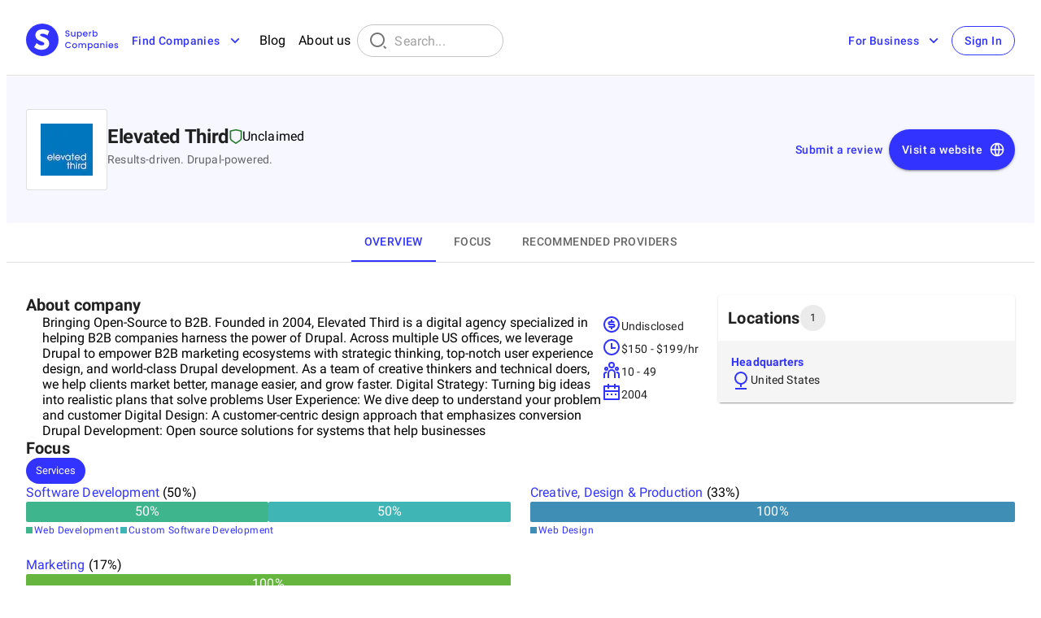

--- FILE ---
content_type: text/html; charset=utf-8
request_url: https://superbcompanies.com/organizations/elevated-third/
body_size: 45696
content:
<!DOCTYPE html><html lang="en" style="height:100%"><head><meta charSet="utf-8"/><meta name="viewport" content="width=device-width, initial-scale=1"/><meta name="google" content="notranslate"/><meta name="theme-color" content="#1976D2"/><title>Elevated Third - Company Profile, Location, Rates | SuperbCompanies</title><meta name="description" content="Bringing Open-Source to B2B. Founded in 2004, Elevated Third is a digital agency specialized in helping B2B companies harness the power of Drupal. Across multip... "/><meta name="robots" content="index, follow, max-image-preview:large, max-snippet:-1, max-video-preview:-1"/><link rel="canonical" href="https://superbcompanies.com/organizations/elevated-third/"/><meta property="og:title" content="Elevated Third"/><meta property="og:image" content="https://superbcompanies.s3.eu-central-1.amazonaws.com/images/companies/logos/elevated-third.png"/><meta property="og:type" content="website"/><meta property="og:offers" content="[object Object]"/><meta property="og:aggregateRating"/><meta property="article:modified_time" content="2025-01-21T11:13:56.656Z"/><meta property="og:priceCurrency" content="USD"/><meta name="ahrefs-site-verification" content="cfc5f6bbde9b833b1ef61467a3c4062b926104c090fab5f8368aabd19fb24afc"/><meta name="next-head-count" content="16"/><link rel="shortcut icon" href="/static/images/favicon.ico"/><link rel="preconnect" href="https://ajax.googleapis.com/"/><style data-styled="" data-styled-version="6.1.8">.KBMhA .MuiTooltip-tooltip{max-width:unset;padding:0;background-color:#fff;border-radius:8px;box-shadow:0px 5px 5px -3px rgba(0,0,0,0.2),0px 8px 10px 1px rgba(0,0,0,0.14),0px 3px 14px 2px rgba(0,0,0,0.12);}/*!sc*/
data-styled.g1[id="CustomTooltip__StyledTooltip-sc-17h9bze-0"]{content:"KBMhA,"}/*!sc*/
.gbRicH{width:100%;border-top:1px solid rgba(0,0,0,0.12);padding:40px 80px;display:flex;flex-flow:column;justify-content:center;align-items:center;font-display:swap;gap:24px;}/*!sc*/
@media (max-width:1439px){.gbRicH{padding:24px 24px;}}/*!sc*/
@media (max-width:767px){.gbRicH{padding:24px 16px;gap:16px;}}/*!sc*/
data-styled.g39[id="Footer__Wrapper-sc-1jxb2b9-0"]{content:"gbRicH,"}/*!sc*/
.ihUkrv{width:100%;display:flex;align-items:start;justify-content:center;gap:80px;}/*!sc*/
@media (max-width:767px){.ihUkrv{flex-flow:column;gap:16px;}}/*!sc*/
data-styled.g40[id="Footer__TopBlock-sc-1jxb2b9-1"]{content:"ihUkrv,"}/*!sc*/
.llIZsO{width:100%;display:grid;grid-template-columns:1fr 1fr 1fr;grid-template-rows:auto;gap:24px;align-items:start;color:rgba(0,0,0,0.6);}/*!sc*/
@media (max-width:767px){.llIZsO{grid-template-columns:auto;gap:16px;}}/*!sc*/
data-styled.g41[id="Footer__TopBlockInner-sc-1jxb2b9-2"]{content:"llIZsO,"}/*!sc*/
.zuAqv{width:100%;display:flex;justify-content:space-between;align-items:center;color:rgba(0,0,0,0.6);}/*!sc*/
@media (max-width:767px){.zuAqv{align-items:self-start;}}/*!sc*/
data-styled.g42[id="Footer__BottomBlock-sc-1jxb2b9-3"]{content:"zuAqv,"}/*!sc*/
.fdLgwc{display:flex;justify-content:center;align-items:center;gap:40px;}/*!sc*/
@media (max-width:767px){.fdLgwc{flex-direction:column-reverse;align-items:start;gap:16px;}}/*!sc*/
data-styled.g43[id="Footer__BottomBlockLeft-sc-1jxb2b9-4"]{content:"fdLgwc,"}/*!sc*/
.dshphI{display:flex;justify-content:center;align-items:center;gap:8px;}/*!sc*/
data-styled.g44[id="Footer__BottomBlockRight-sc-1jxb2b9-5"]{content:"dshphI,"}/*!sc*/
.bxPhFB{display:flex;flex-flow:column;gap:4px;align-items:start;justify-content:center;}/*!sc*/
data-styled.g45[id="Footer__TopBlockColumn-sc-1jxb2b9-6"]{content:"bxPhFB,"}/*!sc*/
.bqeGqz{min-width:114px;}/*!sc*/
data-styled.g46[id="Footer__LogoWrapper-sc-1jxb2b9-7"]{content:"bqeGqz,"}/*!sc*/
.kzvJEM{display:flex;justify-content:left;gap:16px;}/*!sc*/
data-styled.g48[id="Footer__PrivacyAndTermsBlock-sc-1jxb2b9-9"]{content:"kzvJEM,"}/*!sc*/
.jSZcZM{display:flex;justify-content:space-between;flex-direction:row;width:100%;gap:16px;padding:40px 80px;background:#3333ff0a;}/*!sc*/
@media (max-width:1439px){.jSZcZM{padding:40px 24px;}}/*!sc*/
@media (max-width:768px){.jSZcZM{padding:24px 16px;}}/*!sc*/
@media (max-width:580px){.jSZcZM{flex-direction:column;}}/*!sc*/
data-styled.g80[id="CompanyHeaderSection__Wrapper-sc-1snmb4t-0"]{content:"jSZcZM,"}/*!sc*/
.cNvDXk{width:auto;height:auto;max-width:100px;}/*!sc*/
data-styled.g81[id="CompanyHeaderSection__StyledImage-sc-1snmb4t-1"]{content:"cNvDXk,"}/*!sc*/
.cFrJLx{display:flex;gap:16px;flex-direction:row;align-items:center;justify-content:center;}/*!sc*/
@media (max-width:468px){.cFrJLx{align-items:start;flex-direction:column;}}/*!sc*/
@media (max-width:580px){.cFrJLx{flex-direction:column;align-items:start;}}/*!sc*/
data-styled.g82[id="CompanyHeaderSection__InfoSection-sc-1snmb4t-2"]{content:"cFrJLx,"}/*!sc*/
.vaqwJ{display:flex;flex-direction:column;}/*!sc*/
data-styled.g83[id="CompanyHeaderSection__InfoSectionInner-sc-1snmb4t-3"]{content:"vaqwJ,"}/*!sc*/
.fYrfhp{display:flex;align-items:center;gap:16px;white-space:nowrap;}/*!sc*/
@media (max-width:768px){.fYrfhp{flex-direction:column-reverse;justify-content:center;gap:8px;}}/*!sc*/
@media (max-width:580px){.fYrfhp{flex-direction:row-reverse;align-items:start;justify-content:flex-end;}.fYrfhp a{width:50%;}.fYrfhp a button{width:100%;}}/*!sc*/
data-styled.g85[id="CompanyHeaderSection__ButtonsSection-sc-1snmb4t-5"]{content:"fYrfhp,"}/*!sc*/
.djxkGy{height:50px;}/*!sc*/
@media (max-width:450px){.djxkGy{height:40px;}}/*!sc*/
data-styled.g86[id="CompanyHeaderSection__StyledButton-sc-1snmb4t-6"]{content:"djxkGy,"}/*!sc*/
.knUUyt{display:flex;align-items:center;gap:16px;}/*!sc*/
@media (max-width:768px){.knUUyt{flex-direction:column;align-items:start;gap:8px;}}/*!sc*/
data-styled.g87[id="CompanyHeaderSection__OrganizationNameRow-sc-1snmb4t-7"]{content:"knUUyt,"}/*!sc*/
.gsItZy{display:flex;align-items:center;gap:4px;}/*!sc*/
data-styled.g88[id="CompanyHeaderSection__ClaimedSection-sc-1snmb4t-8"]{content:"gsItZy,"}/*!sc*/
.jLtiSS.jLtiSS{display:flex;align-items:center;justify-content:center;width:100px;height:100px;border:1px solid rgba(0,0,0,0.12);box-shadow:none;}/*!sc*/
data-styled.g89[id="CompanyHeaderSection__StyledPaper-sc-1snmb4t-9"]{content:"jLtiSS,"}/*!sc*/
.jyMDwG .MuiTooltip-tooltip{position:relative;display:flex;padding:8px;flex-direction:column;justify-content:center;align-items:flex-start;gap:8px;border:1px solid rgba(0, 0, 0, 0.12);border-radius:8px;background:#fafafa;box-shadow:0px 5px 5px -3px rgba(0, 0, 0, 0.2),0px 8px 10px 1px rgba(0, 0, 0, 0.14),0px 3px 14px 2px rgba(0, 0, 0, 0.12);}/*!sc*/
.jyMDwG .MuiTooltip-tooltip::before{content:url("/static/icons/dialogArrow.svg");position:absolute;top:-9px;left:50%;}/*!sc*/
data-styled.g90[id="CompanyHeaderSection__StyledTooltip-sc-1snmb4t-10"]{content:"jyMDwG,"}/*!sc*/
.lguXJw.lguXJw{font-weight:600;line-height:28px;font-size:24px;}/*!sc*/
data-styled.g91[id="CompanyHeaderSection__StyledTitle-sc-1snmb4t-11"]{content:"lguXJw,"}/*!sc*/
.eugfWG{display:flex;flex-direction:column;gap:24px;}/*!sc*/
data-styled.g104[id="AboutCompany__Wrapper-sc-1ns5uzq-4"]{content:"eugfWG,"}/*!sc*/
.bVIxBA{min-width:18px;}/*!sc*/
data-styled.g105[id="AboutCompany__IconWrapper-sc-1ns5uzq-5"]{content:"bVIxBA,"}/*!sc*/
.cMYIlF{display:flex;gap:24px;}/*!sc*/
@media (max-width:768px){.cMYIlF{flex-direction:column;}}/*!sc*/
data-styled.g106[id="AboutCompany__InnerWrapper-sc-1ns5uzq-6"]{content:"cMYIlF,"}/*!sc*/
.jpONhK{display:flex;flex-direction:column;align-items:start;gap:12px;}/*!sc*/
data-styled.g107[id="AboutCompany__CompanySummarySection-sc-1ns5uzq-7"]{content:"jpONhK,"}/*!sc*/
.fptgFj{width:100%;max-height:152px;overflow:hidden;padding-left:20px;}/*!sc*/
@media (max-width:767px){.fptgFj{max-height:135px;}}/*!sc*/
data-styled.g108[id="AboutCompany__CompanySummaryDescriptionSection-sc-1ns5uzq-8"]{content:"fptgFj,"}/*!sc*/
.gNzhPi{overflow:visible;}/*!sc*/
.gNzhPi p{display:block;font-size:16px;font-weight:400;line-height:22px;letter-spacing:0.15px;}/*!sc*/
@media (max-width:767px){.gNzhPi p{font-size:14px;line-height:20px;letter-spacing:0.17px;}}/*!sc*/
data-styled.g109[id="AboutCompany__StyledCompanyDescriptionText-sc-1ns5uzq-9"]{content:"gNzhPi,"}/*!sc*/
.erhiQZ{display:flex;flex-direction:column;gap:8px;}/*!sc*/
data-styled.g111[id="AboutCompany__CompanySubInfoSectionColumn-sc-1ns5uzq-11"]{content:"erhiQZ,"}/*!sc*/
.ilZvJI{display:flex;align-items:center;flex-direction:row;gap:8px;white-space:nowrap;}/*!sc*/
data-styled.g112[id="AboutCompany__CompanySubInfoSectionRow-sc-1ns5uzq-12"]{content:"ilZvJI,"}/*!sc*/
.TbFSz{display:flex;justify-content:space-between;gap:24px;}/*!sc*/
@media (max-width:450px){.TbFSz{flex-direction:column;}}/*!sc*/
data-styled.g113[id="AboutCompany__CertificationsAndAwardsSection-sc-1ns5uzq-13"]{content:"TbFSz,"}/*!sc*/
.bdvplG.bdvplG{font-size:20px;font-weight:600;line-height:24px;}/*!sc*/
data-styled.g115[id="AboutCompany__StyledText-sc-1ns5uzq-15"]{content:"bdvplG,"}/*!sc*/
.guWuyg{display:flex;flex-direction:column;gap:4px;background:#f5f5f5;padding:16px;}/*!sc*/
data-styled.g123[id="LocationBlock__HeadquartersSection-sc-1dgfci2-0"]{content:"guWuyg,"}/*!sc*/
.iaQamU{display:flex;flex-direction:column;max-height:250px;overflow-y:auto;}/*!sc*/
data-styled.g125[id="LocationBlock__LocationsWrapper-sc-1dgfci2-2"]{content:"iaQamU,"}/*!sc*/
.cYytJc{padding-left:unset;display:flex;align-items:center;flex-direction:row;gap:12px;}/*!sc*/
data-styled.g126[id="LocationBlock__Row-sc-1dgfci2-3"]{content:"cYytJc,"}/*!sc*/
.gGKfbE{display:flex;flex-direction:column;gap:16px;}/*!sc*/
data-styled.g130[id="Locations__Wrapper-sc-1azy7i9-0"]{content:"gGKfbE,"}/*!sc*/
.hRleaT{display:flex;flex-direction:column;}/*!sc*/
data-styled.g131[id="Locations__PaperStyled-sc-1azy7i9-1"]{content:"hRleaT,"}/*!sc*/
.hqLUGv{display:flex;align-items:center;flex-direction:row;gap:12px;padding:12px;}/*!sc*/
data-styled.g132[id="Locations__TitleSection-sc-1azy7i9-2"]{content:"hqLUGv,"}/*!sc*/
.hlnKWE{display:block;}/*!sc*/
@media (max-width:767px){.hlnKWE{display:none;}}/*!sc*/
data-styled.g136[id="Locations__BlockWithoutCollapse-sc-1azy7i9-6"]{content:"hlnKWE,"}/*!sc*/
.fHFqyC{display:none;}/*!sc*/
@media (max-width:767px){.fHFqyC{display:flex;flex-flow:column;justify-content:center;align-items:center;}}/*!sc*/
data-styled.g137[id="Locations__BlockWithCollapse-sc-1azy7i9-7"]{content:"fHFqyC,"}/*!sc*/
.clpKPt.clpKPt{font-size:20px;font-weight:600;line-height:24px;}/*!sc*/
data-styled.g138[id="Locations__StyledText-sc-1azy7i9-8"]{content:"clpKPt,"}/*!sc*/
.kYjjgj{display:flex;flex-direction:column;gap:24px;}/*!sc*/
data-styled.g175[id="Other__Wrapper-sc-1n5lckb-0"]{content:"kYjjgj,"}/*!sc*/
.hZeyLO{display:flex;width:100%;height:25px;gap:4px;}/*!sc*/
data-styled.g182[id="CoreServicesPercentInfoBlock__ColoredBlock-sc-1yrilxe-0"]{content:"hZeyLO,"}/*!sc*/
.gvigdi{display:flex;width:50%;background:rgba(63, 181, 142, 1);height:100%;align-items:center;justify-content:center;border-radius:2px;}/*!sc*/
.dtsTkZ{display:flex;width:50%;background:rgba(63, 181, 181, 1);height:100%;align-items:center;justify-content:center;border-radius:2px;}/*!sc*/
.cqUdeq{display:flex;width:100%;background:rgba(63, 142, 181, 1);height:100%;align-items:center;justify-content:center;border-radius:2px;}/*!sc*/
.dKsTwm{display:flex;width:100%;background:rgba(102, 181, 63, 1);height:100%;align-items:center;justify-content:center;border-radius:2px;}/*!sc*/
data-styled.g183[id="CoreServicesPercentInfoBlock__BlockPart-sc-1yrilxe-1"]{content:"gvigdi,dtsTkZ,cqUdeq,dKsTwm,"}/*!sc*/
.fTTOgF{display:flex;width:100%;flex-direction:column;gap:8px;}/*!sc*/
@media (max-width:700px){.fTTOgF{width:100%;}}/*!sc*/
data-styled.g184[id="CoreServicesPercentInfoBlock__Wrapper-sc-1yrilxe-2"]{content:"fTTOgF,"}/*!sc*/
.dpHSFE{display:flex;flex-wrap:wrap;flex-direction:row;gap:12px;align-items:center;margin-top:2px;}/*!sc*/
data-styled.g185[id="CoreServicesPercentInfoBlock__ListContainer-sc-1yrilxe-3"]{content:"dpHSFE,"}/*!sc*/
.kVVzJB{display:flex;align-items:center;gap:8px;margin-right:2px;}/*!sc*/
data-styled.g186[id="CoreServicesPercentInfoBlock__ListItemContainer-sc-1yrilxe-4"]{content:"kVVzJB,"}/*!sc*/
.dAEtkE{width:8px;height:8px;background-color:rgba(63, 181, 142, 1);margin-right:2px;}/*!sc*/
.ctkNn{width:8px;height:8px;background-color:rgba(63, 181, 181, 1);margin-right:2px;}/*!sc*/
.kdIeuM{width:8px;height:8px;background-color:rgba(63, 142, 181, 1);margin-right:2px;}/*!sc*/
data-styled.g187[id="CoreServicesPercentInfoBlock__SmallSquare-sc-1yrilxe-5"]{content:"dAEtkE,ctkNn,kdIeuM,"}/*!sc*/
.deBjtK{color:rgba(51, 51, 255, 1);}/*!sc*/
.deBjtK:hover{text-decoration:underline;}/*!sc*/
data-styled.g188[id="CoreServicesPercentInfoBlock__LinkContainer-sc-1yrilxe-6"]{content:"deBjtK,"}/*!sc*/
.dVEvLI{display:flex;flex-direction:column;gap:16px;}/*!sc*/
data-styled.g195[id="FocusTab__Wrapper-sc-uq22yh-0"]{content:"dVEvLI,"}/*!sc*/
.kzZLOj{display:flex;gap:8px;}/*!sc*/
data-styled.g196[id="FocusTab__Row-sc-uq22yh-1"]{content:"kzZLOj,"}/*!sc*/
.jSqjKI{display:grid;grid-template-columns:repeat(2,1fr);gap:24px;}/*!sc*/
@media (max-width:767px){.jSqjKI{grid-template-columns:1fr;}}/*!sc*/
data-styled.g198[id="FocusTab__CoreServicesInfoSection-sc-uq22yh-3"]{content:"jSqjKI,"}/*!sc*/
.ebErOp.ebErOp{font-size:20px;font-weight:600;line-height:24px;}/*!sc*/
data-styled.g199[id="FocusTab__StyledText-sc-uq22yh-4"]{content:"ebErOp,"}/*!sc*/
.gWxPMr{display:flex;width:100%%;flex-direction:column;gap:8px;}/*!sc*/
@media (max-width:700px){.gWxPMr{width:100%;}}/*!sc*/
data-styled.g242[id="CoreServicesRecommendationPercentInfoBlock__Wrapper-sc-1hr8jsh-0"]{content:"gWxPMr,"}/*!sc*/
.jznCig{display:flex;flex-direction:row;align-items:center;gap:12px;border-radius:4px;margin-bottom:2px;}/*!sc*/
data-styled.g243[id="CoreServicesRecommendationPercentInfoBlock__InfoSectionInner-sc-1hr8jsh-1"]{content:"jznCig,"}/*!sc*/
.iwMSMI{display:flex;gap:4px;}/*!sc*/
data-styled.g244[id="CoreServicesRecommendationPercentInfoBlock__Row-sc-1hr8jsh-2"]{content:"iwMSMI,"}/*!sc*/
.gxGeWp{display:flex;flex-direction:column;width:100%;height:50px;gap:4px;}/*!sc*/
data-styled.g245[id="CoreServicesRecommendationPercentInfoBlock__Column-sc-1hr8jsh-3"]{content:"gxGeWp,"}/*!sc*/
.kdVpUn{width:100%;height:50px;display:flex;flex:1;align-items:center;justify-content:center;background-color:#3FB58E;color:#ffffff;max-height:25px;}/*!sc*/
data-styled.g246[id="CoreServicesRecommendationPercentInfoBlock__Block-sc-1hr8jsh-4"]{content:"kdVpUn,"}/*!sc*/
.kicJdA{display:flex;flex-wrap:wrap;flex-direction:row;gap:12px;align-items:center;margin-top:2px;}/*!sc*/
data-styled.g248[id="CoreServicesRecommendationPercentInfoBlock__ListContainer-sc-1hr8jsh-6"]{content:"kicJdA,"}/*!sc*/
.gvZxML{display:flex;align-items:center;gap:8px;margin-right:2px;}/*!sc*/
data-styled.g249[id="CoreServicesRecommendationPercentInfoBlock__ListItemContainer-sc-1hr8jsh-7"]{content:"gvZxML,"}/*!sc*/
.ikaEWo{width:8px;height:8px;background-color:#3FB58E;margin-right:2px;}/*!sc*/
data-styled.g250[id="CoreServicesRecommendationPercentInfoBlock__SmallSquare-sc-1hr8jsh-8"]{content:"ikaEWo,"}/*!sc*/
.iGEFna{display:flex;flex-direction:column;gap:24px;flex:1;max-width:calc((100% - 24px)/3);}/*!sc*/
@media (max-width:1439px) and (min-width:450px){.iGEFna{min-width:450px;max-width:calc((100% - 12px)/2);}}/*!sc*/
@media (max-width:450px){.iGEFna{max-width:unset;}}/*!sc*/
data-styled.g251[id="RecommendedProviderItem__StyledPaper-sc-5smxac-0"]{content:"iGEFna,"}/*!sc*/
.jtNEma{display:flex;align-items:center;gap:12px;}/*!sc*/
data-styled.g252[id="RecommendedProviderItem__Row-sc-5smxac-1"]{content:"jtNEma,"}/*!sc*/
.eFBwed{display:flex;gap:60px;}/*!sc*/
data-styled.g253[id="RecommendedProviderItem__SubInfoSection-sc-5smxac-2"]{content:"eFBwed,"}/*!sc*/
.jPmICm{display:flex;align-items:center;gap:8px;}/*!sc*/
data-styled.g254[id="RecommendedProviderItem__RowItem-sc-5smxac-3"]{content:"jPmICm,"}/*!sc*/
.eTjwWw{display:flex;flex-direction:column;gap:8px;}/*!sc*/
data-styled.g255[id="RecommendedProviderItem__Column-sc-5smxac-4"]{content:"eTjwWw,"}/*!sc*/
.fbYmPp{display:flex;padding:12px;flex-direction:column;gap:12px;}/*!sc*/
data-styled.g256[id="RecommendedProviderItem__TopSection-sc-5smxac-5"]{content:"fbYmPp,"}/*!sc*/
.dedydY{width:80%;}/*!sc*/
data-styled.g257[id="RecommendedProviderItem__StyledButton-sc-5smxac-6"]{content:"dedydY,"}/*!sc*/
.jAuYCH{cursor:pointer;word-break:break-all;}/*!sc*/
data-styled.g258[id="RecommendedProviderItem__StyledOrganizationName-sc-5smxac-7"]{content:"jAuYCH,"}/*!sc*/
.cYEPBW{display:flex;width:100%;height:100%;padding:12px;flex-direction:column;gap:12px;background-color:#f5f5f5;}/*!sc*/
data-styled.g259[id="RecommendedProviderItem__BottomSection-sc-5smxac-8"]{content:"cYEPBW,"}/*!sc*/
.bznklx{margin-top:auto;display:flex;justify-content:center;width:100%;padding:12px 0;background-color:#f5f5f5;}/*!sc*/
data-styled.g260[id="RecommendedProviderItem__BottomButtonSection-sc-5smxac-9"]{content:"bznklx,"}/*!sc*/
.chTKOw{display:flex;justify-content:center;width:100%;background-color:#f5f5f5;}/*!sc*/
data-styled.g261[id="RecommendedProviderItem__BottomButtonLinkSection-sc-5smxac-10"]{content:"chTKOw,"}/*!sc*/
.fMiTWv{height:80px;min-width:80px;max-width:80px;border-radius:5px;overflow:hidden;display:flex;justify-content:center;align-items:center;}/*!sc*/
data-styled.g262[id="RecommendedProviderItem__LogotypeWrapper-sc-5smxac-11"]{content:"fMiTWv,"}/*!sc*/
.kzBNGB{width:100%;height:100%;object-fit:contain;}/*!sc*/
data-styled.g263[id="RecommendedProviderItem__StyledImage-sc-5smxac-12"]{content:"kzBNGB,"}/*!sc*/
.cQIHiQ{height:24px;}/*!sc*/
data-styled.g264[id="RecommendedProviderItem__EmptyRow-sc-5smxac-13"]{content:"cQIHiQ,"}/*!sc*/
.lnOCSH{min-width:max-content;}/*!sc*/
data-styled.g265[id="RecommendedProviderItem__NoWrapCell-sc-5smxac-14"]{content:"lnOCSH,"}/*!sc*/
.joMmBd{display:flex;flex-direction:column;gap:24px;}/*!sc*/
data-styled.g266[id="RecommendedProviders__Wrapper-sc-1hi0mnb-0"]{content:"joMmBd,"}/*!sc*/
.dCbSuE{display:flex;gap:12px;flex-wrap:wrap;}/*!sc*/
data-styled.g267[id="RecommendedProviders__ItemsWrapper-sc-1hi0mnb-1"]{content:"dCbSuE,"}/*!sc*/
.bOKchC{cursor:pointer;padding:8px 0;display:flex;gap:8px;align-items:center;}/*!sc*/
@media (max-width:767px){.bOKchC:hover{color:rgba(51, 51, 255, 1);}}/*!sc*/
.hwA-Drj{cursor:pointer;padding:8px 0;display:block;gap:unset;align-items:unset;}/*!sc*/
@media (max-width:767px){.hwA-Drj:hover{color:rgba(51, 51, 255, 1);}}/*!sc*/
data-styled.g268[id="ZeroLayer__MobileItemWrapper-sc-15dx3x0-0"]{content:"bOKchC,hwA-Drj,"}/*!sc*/
.fhycKH{width:100%;position:absolute;top:85.5px;z-index:99;max-height:calc(100vh);overflow-y:auto;}/*!sc*/
@media (max-width:767px){.fhycKH{top:57px;}}/*!sc*/
data-styled.g272[id="Header__StyledCollapse-sc-q8r4m9-0"]{content:"fhycKH,"}/*!sc*/
.jUqSEq{z-index:1250;height:85.5px;}/*!sc*/
@media (max-width:767px){.jUqSEq{height:57px;}}/*!sc*/
data-styled.g273[id="Header__MainWrapper-sc-q8r4m9-1"]{content:"jUqSEq,"}/*!sc*/
.cyKqQx{display:flex;justify-content:space-between;align-items:center;padding:16px 80px;border-bottom:1px solid rgba(0,0,0,0.12);}/*!sc*/
@media (max-width:1439px){.cyKqQx{padding:16px 24px;justify-content:space-between;}}/*!sc*/
@media (max-width:767px){.cyKqQx{padding:8px 16px;gap:16px;}}/*!sc*/
data-styled.g274[id="Header__Wrapper-sc-q8r4m9-2"]{content:"cyKqQx,"}/*!sc*/
.jqNefE{display:flex;justify-content:center;align-items:center;gap:24px;}/*!sc*/
@media (max-width:1439px){.jqNefE{gap:16px;}}/*!sc*/
data-styled.g275[id="Header__LeftBlock-sc-q8r4m9-3"]{content:"jqNefE,"}/*!sc*/
.jEJcpV{display:flex;justify-content:center;align-items:center;}/*!sc*/
data-styled.g276[id="Header__LeftBlockInner-sc-q8r4m9-4"]{content:"jEJcpV,"}/*!sc*/
.ewQvFC{display:flex;justify-content:center;align-items:center;gap:8px;}/*!sc*/
data-styled.g277[id="Header__RightBlock-sc-q8r4m9-5"]{content:"ewQvFC,"}/*!sc*/
.gVgOtv{padding:8px;border-radius:unset;}/*!sc*/
.gVgOtv:hover{background:unset;}/*!sc*/
.glHCIu{padding:8px;border-radius:4px;}/*!sc*/
.glHCIu:hover{background:rgba(0, 0, 0, 0.04);}/*!sc*/
data-styled.g278[id="Header__ItemWrapper-sc-q8r4m9-6"]{content:"gVgOtv,glHCIu,"}/*!sc*/
.jLGSbL .MuiOutlinedInput-root{width:320px;border-radius:999px;}/*!sc*/
@media (max-width:1439px){.jLGSbL .MuiOutlinedInput-root{width:180px;}}/*!sc*/
@media (max-width:1023px){.jLGSbL .MuiOutlinedInput-root{width:200px;}}/*!sc*/
@media (max-width:767px){.jLGSbL .MuiOutlinedInput-root{width:161px;font-size:16px;}}/*!sc*/
data-styled.g279[id="Header__StyledTextField-sc-q8r4m9-7"]{content:"jLGSbL,"}/*!sc*/
.cqnSZC{width:100%;background:#fff;padding:16px;display:flex;flex-flow:column;align-items:start;justify-content:center;gap:16px;}/*!sc*/
data-styled.g280[id="Header__Content-sc-q8r4m9-8"]{content:"cqnSZC,"}/*!sc*/
.cCbHAB{min-height:100vh;display:flex;flex-flow:column;}/*!sc*/
data-styled.g282[id="Page__Root-sc-fpvmzc-0"]{content:"cCbHAB,"}/*!sc*/
.kKQuKA{flex-grow:1;display:block;align-items:unset;justify-content:unset;flex-flow:column;background:unset;}/*!sc*/
data-styled.g283[id="Page__Main-sc-fpvmzc-1"]{content:"kKQuKA,"}/*!sc*/
.nqoLQ{display:flex;flex-direction:column;gap:40px;}/*!sc*/
@media (max-width:767px){.nqoLQ{gap:24px;}}/*!sc*/
data-styled.g512[id="OverviewTab__Wrapper-sc-121zxtd-0"]{content:"nqoLQ,"}/*!sc*/
.bfXAqx{display:grid;grid-gap:24px;grid-template-columns:auto 30%;}/*!sc*/
@media (max-width:767px){.bfXAqx{grid-template-columns:100%;}}/*!sc*/
data-styled.g513[id="OverviewTab__GridContainer-sc-121zxtd-1"]{content:"bfXAqx,"}/*!sc*/
.eheYIY{display:flex;flex-flow:column;gap:40px;}/*!sc*/
@media (max-width:767px){.eheYIY{gap:24px;}}/*!sc*/
data-styled.g514[id="OverviewTab__LeftBlock-sc-121zxtd-2"]{content:"eheYIY,"}/*!sc*/
.hrREqy{display:block;}/*!sc*/
@media (max-width:767px){.hrREqy{display:none;}}/*!sc*/
data-styled.g515[id="OverviewTab__HiddenBlock-sc-121zxtd-3"]{content:"hrREqy,"}/*!sc*/
.kJZkAn{display:none;}/*!sc*/
@media (max-width:767px){.kJZkAn{display:block;}}/*!sc*/
data-styled.g516[id="OverviewTab__NoneHiddenBlock-sc-121zxtd-4"]{content:"kJZkAn,"}/*!sc*/
.bxZQXZ{display:flex;flex-flow:column;gap:40px;}/*!sc*/
data-styled.g517[id="OverviewTab__RightBlock-sc-121zxtd-5"]{content:"bxZQXZ,"}/*!sc*/
.jxIsIP{display:flex;flex-direction:column;width:100%;}/*!sc*/
data-styled.g518[id="OrganizationTabs__Wrapper-sc-1vas1tm-0"]{content:"jxIsIP,"}/*!sc*/
.cTZAvT{display:flex;justify-content:center;align-items:center;overflow-x:auto;width:100%;border-bottom:1px solid #0000001f;position:static;top:0;background-color:#ffffff;z-index:1000;}/*!sc*/
data-styled.g520[id="OrganizationTabs__TabsWrapper-sc-1vas1tm-2"]{content:"cTZAvT,"}/*!sc*/
.jxNGeL{display:flex;flex-direction:column;gap:24px;width:100%;padding:40px 80px;}/*!sc*/
@media (max-width:1439px){.jxNGeL{padding:40px 24px;}}/*!sc*/
@media (max-width:768px){.jxNGeL{padding:24px 16px;}}/*!sc*/
data-styled.g521[id="OrganizationTabs__TabWrapper-sc-1vas1tm-3"]{content:"jxNGeL,"}/*!sc*/
.bKjtzH{display:flex;width:100%;justify-content:center;flex-direction:column;}/*!sc*/
data-styled.g525[id="organization-slug__Root-sc-1nr31fq-0"]{content:"bKjtzH,"}/*!sc*/
</style><meta name="google-site-verification" content="QCd7lPJQ-BkVJjQQlQQ1_q4-eIC9dLVPvKT2vKPKcnY"/><meta name="ahrefs-site-verification" content="cfc5f6bbde9b833b1ef61467a3c4062b926104c090fab5f8368aabd19fb24afc"/><link data-next-font="" rel="preconnect" href="/" crossorigin="anonymous"/><script type="text/javascript" data-nscript="beforeInteractive"> ;window.NREUM||(NREUM={});NREUM.init={distributed_tracing:{enabled:true},privacy:{cookies_enabled:true},ajax:{deny_list:["bam.nr-data.net"]}}; ;NREUM.loader_config={accountID:"4455495",trustKey:"4455495",agentID:"594497130",licenseKey:"NRJS-8436d7cd747f3cdfa50",applicationID:"594497130"}; ;NREUM.info={beacon:"bam.nr-data.net",errorBeacon:"bam.nr-data.net",licenseKey:"NRJS-8436d7cd747f3cdfa50",applicationID:"594497130",sa:1}; ;/*! For license information please see nr-loader-spa-1.260.0.min.js.LICENSE.txt */ (()=>{var e,t,r={234:(e,t,r)=>{"use strict";r.d(t,{P_:()=>m,Mt:()=>b,C5:()=>s,DL:()=>w,OP:()=>O,lF:()=>D,Yu:()=>_,Dg:()=>v,CX:()=>c,GE:()=>E,sU:()=>I});var n=r(8632),i=r(9567);const o={beacon:n.ce.beacon,errorBeacon:n.ce.errorBeacon,licenseKey:void 0,applicationID:void 0,sa:void 0,queueTime:void 0,applicationTime:void 0,ttGuid:void 0,user:void 0,account:void 0,product:void 0,extra:void 0,jsAttributes:{},userAttributes:void 0,atts:void 0,transactionName:void 0,tNamePlain:void 0},a={};function s(e){if(!e)throw new Error("All info objects require an agent identifier!");if(!a[e])throw new Error("Info for ".concat(e," was never set"));return a[e]}function c(e,t){if(!e)throw new Error("All info objects require an agent identifier!");a[e]=(0,i.D)(t,o);const r=(0,n.ek)(e);r&&(r.info=a[e])}const u=e=>{if(!e||"string"!=typeof e)return!1;try{document.createDocumentFragment().querySelector(e)}catch{return!1}return!0};var d=r(7056),l=r(50);const f="[data-nr-mask]",h=()=>{const e={mask_selector:"*",block_selector:"[data-nr-block]",mask_input_options:{color:!1,date:!1,"datetime-local":!1,email:!1,month:!1,number:!1,range:!1,search:!1,tel:!1,text:!1,time:!1,url:!1,week:!1,textarea:!1,select:!1,password:!0}};return{feature_flags:[],proxy:{assets:void 0,beacon:void 0},privacy:{cookies_enabled:!0},ajax:{deny_list:void 0,block_internal:!0,enabled:!0,harvestTimeSeconds:10,autoStart:!0},distributed_tracing:{enabled:void 0,exclude_newrelic_header:void 0,cors_use_newrelic_header:void 0,cors_use_tracecontext_headers:void 0,allowed_origins:void 0},session:{expiresMs:d.oD,inactiveMs:d.Hb},ssl:void 0,obfuscate:void 0,jserrors:{enabled:!0,harvestTimeSeconds:10,autoStart:!0},metrics:{enabled:!0,autoStart:!0},page_action:{enabled:!0,harvestTimeSeconds:30,autoStart:!0},page_view_event:{enabled:!0,autoStart:!0},page_view_timing:{enabled:!0,harvestTimeSeconds:30,long_task:!1,autoStart:!0},session_trace:{enabled:!0,harvestTimeSeconds:10,autoStart:!0},harvest:{tooManyRequestsDelay:60},session_replay:{autoStart:!0,enabled:!1,harvestTimeSeconds:60,preload:!1,sampling_rate:10,error_sampling_rate:100,collect_fonts:!1,inline_images:!1,inline_stylesheet:!0,mask_all_inputs:!0,get mask_text_selector(){return e.mask_selector},set mask_text_selector(t){u(t)?e.mask_selector="".concat(t,",").concat(f):""===t||null===t?e.mask_selector=f:(0,l.Z)("An invalid session_replay.mask_selector was provided. '*' will be used.",t)},get block_class(){return"nr-block"},get ignore_class(){return"nr-ignore"},get mask_text_class(){return"nr-mask"},get block_selector(){return e.block_selector},set block_selector(t){u(t)?e.block_selector+=",".concat(t):""!==t&&(0,l.Z)("An invalid session_replay.block_selector was provided and will not be used",t)},get mask_input_options(){return e.mask_input_options},set mask_input_options(t){t&&"object"==typeof t?e.mask_input_options={...t,password:!0}:(0,l.Z)("An invalid session_replay.mask_input_option was provided and will not be used",t)}},spa:{enabled:!0,harvestTimeSeconds:10,autoStart:!0},soft_navigations:{enabled:!0,harvestTimeSeconds:10,autoStart:!0}}},p={},g="All configuration objects require an agent identifier!";function m(e){if(!e)throw new Error(g);if(!p[e])throw new Error("Configuration for ".concat(e," was never set"));return p[e]}function v(e,t){if(!e)throw new Error(g);p[e]=(0,i.D)(t,h());const r=(0,n.ek)(e);r&&(r.init=p[e])}function b(e,t){if(!e)throw new Error(g);var r=m(e);if(r){for(var n=t.split("."),i=0;i<n.length-1;i++)if("object"!=typeof(r=r[n[i]]))return;r=r[n[n.length-1]]}return r}const y={accountID:void 0,trustKey:void 0,agentID:void 0,licenseKey:void 0,applicationID:void 0,xpid:void 0},A={};function w(e){if(!e)throw new Error("All loader-config objects require an agent identifier!");if(!A[e])throw new Error("LoaderConfig for ".concat(e," was never set"));return A[e]}function E(e,t){if(!e)throw new Error("All loader-config objects require an agent identifier!");A[e]=(0,i.D)(t,y);const r=(0,n.ek)(e);r&&(r.loader_config=A[e])}const _=(0,n.mF)().o;var x=r(385),R=r(6818);const S={buildEnv:R.Re,distMethod:R.gF,version:R.q4,originTime:x.sK},T={customTransaction:void 0,disabled:!1,isolatedBacklog:!1,loaderType:void 0,maxBytes:3e4,onerror:void 0,origin:""+x._A.location,ptid:void 0,releaseIds:{},appMetadata:{},session:void 0,denyList:void 0,harvestCount:0,timeKeeper:void 0},N={};function O(e){if(!e)throw new Error("All runtime objects require an agent identifier!");if(!N[e])throw new Error("Runtime for ".concat(e," was never set"));return N[e]}function I(e,t){if(!e)throw new Error("All runtime objects require an agent identifier!");N[e]={...(0,i.D)(t,T),...S};const r=(0,n.ek)(e);r&&(r.runtime=N[e])}function D(e){return function(e){try{const t=s(e);return!!t.licenseKey&&!!t.errorBeacon&&!!t.applicationID}catch(e){return!1}}(e)}},9567:(e,t,r)=>{"use strict";r.d(t,{D:()=>i});var n=r(50);function i(e,t){try{if(!e||"object"!=typeof e)return(0,n.Z)("Setting a Configurable requires an object as input");if(!t||"object"!=typeof t)return(0,n.Z)("Setting a Configurable requires a model to set its initial properties");const r=Object.create(Object.getPrototypeOf(t),Object.getOwnPropertyDescriptors(t)),o=0===Object.keys(r).length?e:r;for(let a in o)if(void 0!==e[a])try{if(null===e[a]){r[a]=null;continue}Array.isArray(e[a])&&Array.isArray(t[a])?r[a]=Array.from(new Set([...e[a],...t[a]])):"object"==typeof e[a]&&"object"==typeof t[a]?r[a]=i(e[a],t[a]):r[a]=e[a]}catch(e){(0,n.Z)("An error occurred while setting a property of a Configurable",e)}return r}catch(e){(0,n.Z)("An error occured while setting a Configurable",e)}}},6818:(e,t,r)=>{"use strict";r.d(t,{Re:()=>i,gF:()=>o,lF:()=>a,q4:()=>n});const n="1.260.0",i="PROD",o="CDN",a="2.0.0-alpha.12"},385:(e,t,r)=>{"use strict";r.d(t,{FN:()=>c,IF:()=>l,LW:()=>a,Nk:()=>h,Tt:()=>u,_A:()=>o,iS:()=>s,il:()=>n,sK:()=>p,ux:()=>d,v6:()=>i,w1:()=>f});const n="undefined"!=typeof window&&!!window.document,i="undefined"!=typeof WorkerGlobalScope&&("undefined"!=typeof self&&self instanceof WorkerGlobalScope&&self.navigator instanceof WorkerNavigator||"undefined"!=typeof globalThis&&globalThis instanceof WorkerGlobalScope&&globalThis.navigator instanceof WorkerNavigator),o=n?window:"undefined"!=typeof WorkerGlobalScope&&("undefined"!=typeof self&&self instanceof WorkerGlobalScope&&self||"undefined"!=typeof globalThis&&globalThis instanceof WorkerGlobalScope&&globalThis),a="complete"===o?.document?.readyState,s=Boolean("hidden"===o?.document?.visibilityState),c=""+o?.location,u=/iPad|iPhone|iPod/.test(o.navigator?.userAgent),d=u&&"undefined"==typeof SharedWorker,l=(()=>{const e=o.navigator?.userAgent?.match(/Firefox[/s](d+.d+)/);return Array.isArray(e)&&e.length>=2?+e[1]:0})(),f=Boolean(n&&window.document.documentMode),h=!!o.navigator?.sendBeacon,p=Math.floor(Date.now()-performance.now())},1117:(e,t,r)=>{"use strict";r.d(t,{w:()=>o});var n=r(50);const i={agentIdentifier:"",ee:void 0};class o{constructor(e){try{if("object"!=typeof e)return(0,n.Z)("shared context requires an object as input");this.sharedContext={},Object.assign(this.sharedContext,i),Object.entries(e).forEach((e=>{let[t,r]=e;Object.keys(i).includes(t)&&(this.sharedContext[t]=r)}))}catch(e){(0,n.Z)("An error occurred while setting SharedContext",e)}}}},1199:(e,t,r)=>{"use strict";r.d(t,{R2:()=>a,zR:()=>i,zh:()=>o});var n=[];function i(e){if(o(e))return!1;if(0===n.length)return!0;for(var t=0;t<n.length;t++){var r=n[t];if("*"===r.hostname)return!1;if(s(r.hostname,e.hostname)&&c(r.pathname,e.pathname))return!1}return!0}function o(e){return void 0===e.hostname}function a(e){if(n=[],e&&e.length)for(var t=0;t<e.length;t++){let r=e[t];if(!r)continue;0===r.indexOf("http://")?r=r.substring(7):0===r.indexOf("https://")&&(r=r.substring(8));const i=r.indexOf("/");let o,a;i>0?(o=r.substring(0,i),a=r.substring(i)):(o=r,a="");let[s]=o.split(":");n.push({hostname:s,pathname:a})}}function s(e,t){return!(e.length>t.length)&&t.indexOf(e)===t.length-e.length}function c(e,t){return 0===e.indexOf("/")&&(e=e.substring(1)),0===t.indexOf("/")&&(t=t.substring(1)),""===e||e===t}},8e3:(e,t,r)=>{"use strict";r.d(t,{LP:()=>l,RP:()=>c,o5:()=>u});var n=r(8325),i=r(1284),o=r(4322),a=r(3325);const s={};function c(e,t){const r={staged:!1,priority:a.p[t]||0};d(e),s[e].get(t)||s[e].set(t,r)}function u(e,t){d(e),s[e].get(t)&&s[e].delete(t),s[e].size&&f(e)}function d(e){if(!e)throw new Error("agentIdentifier required");s[e]||(s[e]=new Map)}function l(){let e=arguments.length>0&&void 0!==arguments[0]?arguments[0]:"",t=arguments.length>1&&void 0!==arguments[1]?arguments[1]:"feature",r=arguments.length>2&&void 0!==arguments[2]&&arguments[2];if(d(e),!e||!s[e].get(t)||r)return h(e,t);s[e].get(t).staged=!0,f(e)}function f(e){const t=Array.from(s[e]);t.every((e=>{let[t,r]=e;return r.staged}))&&(t.sort(((e,t)=>e[1].priority-t[1].priority)),t.forEach((t=>{let[r]=t;s[e].delete(r),h(e,r)})))}function h(e,t){const r=e?n.ee.get(e):n.ee,a=o.X.handlers;if(r.backlog&&a){var s=r.backlog[t],c=a[t];if(c){for(var u=0;s&&u<s.length;++u)p(s[u],c);(0,i.D)(c,(function(e,t){(0,i.D)(t,(function(t,r){r[0].on(e,r[1])}))}))}r.isolatedBacklog||delete a[t],r.backlog[t]=null,r.emit("drain-"+t,[])}}function p(e,t){var r=e[1];(0,i.D)(t[r],(function(t,r){var n=e[0];if(r[0]===n){var i=r[1],o=e[3],a=e[2];i.apply(o,a)}}))}},8325:(e,t,r)=>{"use strict";r.d(t,{A:()=>c,ee:()=>u});var n=r(8632),i=r(2210),o=r(234);class a{constructor(e){this.contextId=e}}var s=r(3117);const c="nr@context:".concat(s.a),u=function e(t,r){var n={},s={},d={},l=!1;try{l=16===r.length&&(0,o.OP)(r).isolatedBacklog}catch(e){}var f={on:p,addEventListener:p,removeEventListener:function(e,t){var r=n[e];if(!r)return;for(var i=0;i<r.length;i++)r[i]===t&&r.splice(i,1)},emit:function(e,r,n,i,o){!1!==o&&(o=!0);if(u.aborted&&!i)return;t&&o&&t.emit(e,r,n);for(var a=h(n),c=g(e),d=c.length,l=0;l<d;l++)c[l].apply(a,r);var p=v()[s[e]];p&&p.push([f,e,r,a]);return a},get:m,listeners:g,context:h,buffer:function(e,t){const r=v();if(t=t||"feature",f.aborted)return;Object.entries(e||{}).forEach((e=>{let[n,i]=e;s[i]=t,t in r||(r[t]=[])}))},abort:function(){f._aborted=!0,Object.keys(f.backlog).forEach((e=>{delete f.backlog[e]}))},isBuffering:function(e){return!!v()[s[e]]},debugId:r,backlog:l?{}:t&&"object"==typeof t.backlog?t.backlog:{},isolatedBacklog:l};return Object.defineProperty(f,"aborted",{get:()=>{let e=f._aborted||!1;return e||(t&&(e=t.aborted),e)}}),f;function h(e){return e&&e instanceof a?e:e?(0,i.X)(e,c,(()=>new a(c))):new a(c)}function p(e,t){n[e]=g(e).concat(t)}function g(e){return n[e]||[]}function m(t){return d[t]=d[t]||e(f,t)}function v(){return f.backlog}}(void 0,"globalEE"),d=(0,n.fP)();d.ee||(d.ee=u)},5546:(e,t,r)=>{"use strict";r.d(t,{E:()=>n,p:()=>i});var n=r(8325).ee.get("handle");function i(e,t,r,i,o){o?(o.buffer([e],i),o.emit(e,t,r)):(n.buffer([e],i),n.emit(e,t,r))}},4322:(e,t,r)=>{"use strict";r.d(t,{X:()=>o});var n=r(5546);o.on=a;var i=o.handlers={};function o(e,t,r,o){a(o||n.E,i,e,t,r)}function a(e,t,r,i,o){o||(o="feature"),e||(e=n.E);var a=t[o]=t[o]||{};(a[r]=a[r]||[]).push([e,i])}},3239:(e,t,r)=>{"use strict";r.d(t,{bP:()=>s,iz:()=>c,m$:()=>a});var n=r(385);let i=!1,o=!1;try{const e={get passive(){return i=!0,!1},get signal(){return o=!0,!1}};n._A.addEventListener("test",null,e),n._A.removeEventListener("test",null,e)}catch(e){}function a(e,t){return i||o?{capture:!!e,passive:i,signal:t}:!!e}function s(e,t){let r=arguments.length>2&&void 0!==arguments[2]&&arguments[2],n=arguments.length>3?arguments[3]:void 0;window.addEventListener(e,t,a(r,n))}function c(e,t){let r=arguments.length>2&&void 0!==arguments[2]&&arguments[2],n=arguments.length>3?arguments[3]:void 0;document.addEventListener(e,t,a(r,n))}},3117:(e,t,r)=>{"use strict";r.d(t,{a:()=>n});const n=(0,r(4402).Rl)()},4402:(e,t,r)=>{"use strict";r.d(t,{Ht:()=>u,M:()=>c,Rl:()=>a,ky:()=>s});var n=r(385);const i="xxxxxxxx-xxxx-4xxx-yxxx-xxxxxxxxxxxx";function o(e,t){return e?15&e[t]:16*Math.random()|0}function a(){const e=n._A?.crypto||n._A?.msCrypto;let t,r=0;return e&&e.getRandomValues&&(t=e.getRandomValues(new Uint8Array(30))),i.split("").map((e=>"x"===e?o(t,r++).toString(16):"y"===e?(3&o()|8).toString(16):e)).join("")}function s(e){const t=n._A?.crypto||n._A?.msCrypto;let r,i=0;t&&t.getRandomValues&&(r=t.getRandomValues(new Uint8Array(e)));const a=[];for(var s=0;s<e;s++)a.push(o(r,i++).toString(16));return a.join("")}function c(){return s(16)}function u(){return s(32)}},7056:(e,t,r)=>{"use strict";r.d(t,{Bq:()=>n,Hb:()=>a,IK:()=>u,K4:()=>i,oD:()=>o,uT:()=>c,wO:()=>s});const n="NRBA",i="SESSION",o=144e5,a=18e5,s={STARTED:"session-started",PAUSE:"session-pause",RESET:"session-reset",RESUME:"session-resume",UPDATE:"session-update"},c={SAME_TAB:"same-tab",CROSS_TAB:"cross-tab"},u={OFF:0,FULL:1,ERROR:2}},7894:(e,t,r)=>{"use strict";function n(){return Math.floor(performance.now())}r.d(t,{z:()=>n})},7243:(e,t,r)=>{"use strict";r.d(t,{e:()=>i});var n=r(385);function i(e){if(0===(e||"").indexOf("data:"))return{protocol:"data"};try{const t=new URL(e,location.href),r={port:t.port,hostname:t.hostname,pathname:t.pathname,search:t.search,protocol:t.protocol.slice(0,t.protocol.indexOf(":")),sameOrigin:t.protocol===n._A?.location?.protocol&&t.host===n._A?.location?.host};return r.port&&""!==r.port||("http:"===t.protocol&&(r.port="80"),"https:"===t.protocol&&(r.port="443")),r.pathname&&""!==r.pathname?r.pathname.startsWith("/")||(r.pathname="/".concat(r.pathname)):r.pathname="/",r}catch(e){return{}}}},50:(e,t,r)=>{"use strict";function n(e,t){"function"==typeof console.warn&&(console.warn("New Relic: ".concat(e)),t&&console.warn(t))}r.d(t,{Z:()=>n})},2825:(e,t,r)=>{"use strict";r.d(t,{N:()=>c,T:()=>s});var n=r(8325),i=r(385);const o="newrelic";const a=new Set,s={};function c(e,t){const r=n.ee.get(t);s[t]??={},e&&"object"==typeof e&&(a.has(t)||(r.emit("rumresp",[e]),s[t]=e,a.add(t),function(){let e=arguments.length>0&&void 0!==arguments[0]?arguments[0]:{};try{i._A.dispatchEvent(new CustomEvent(o,{detail:e}))}catch(e){}}({loaded:!0})))}},2210:(e,t,r)=>{"use strict";r.d(t,{X:()=>i});var n=Object.prototype.hasOwnProperty;function i(e,t,r){if(n.call(e,t))return e[t];var i=r();if(Object.defineProperty&&Object.keys)try{return Object.defineProperty(e,t,{value:i,writable:!0,enumerable:!1}),i}catch(e){}return e[t]=i,i}},7872:(e,t,r)=>{"use strict";function n(e){var t=this;let r=arguments.length>1&&void 0!==arguments[1]?arguments[1]:500,n=arguments.length>2&&void 0!==arguments[2]?arguments[2]:{};const i=n?.leading||!1;let o;return function(){for(var n=arguments.length,a=new Array(n),s=0;s<n;s++)a[s]=arguments[s];i&&void 0===o&&(e.apply(t,a),o=setTimeout((()=>{o=clearTimeout(o)}),r)),i||(clearTimeout(o),o=setTimeout((()=>{e.apply(t,a)}),r))}}function i(e){var t=this;let r=!1;return function(){if(!r){r=!0;for(var n=arguments.length,i=new Array(n),o=0;o<n;o++)i[o]=arguments[o];e.apply(t,i)}}}r.d(t,{D:()=>n,Z:()=>i})},1284:(e,t,r)=>{"use strict";r.d(t,{D:()=>n});const n=(e,t)=>Object.entries(e||{}).map((e=>{let[r,n]=e;return t(r,n)}))},4351:(e,t,r)=>{"use strict";r.d(t,{P:()=>o});var n=r(8325);const i=()=>{const e=new WeakSet;return(t,r)=>{if("object"==typeof r&&null!==r){if(e.has(r))return;e.add(r)}return r}};function o(e){try{return JSON.stringify(e,i())}catch(e){try{n.ee.emit("internal-error",[e])}catch(e){}}}},3960:(e,t,r)=>{"use strict";r.d(t,{KB:()=>a,b2:()=>o});var n=r(3239);function i(){return"undefined"==typeof document||"complete"===document.readyState}function o(e,t){if(i())return e();(0,n.bP)("load",e,t)}function a(e){if(i())return e();(0,n.iz)("DOMContentLoaded",e)}},8632:(e,t,r)=>{"use strict";r.d(t,{EZ:()=>d,ce:()=>o,ek:()=>u,fP:()=>a,gG:()=>l,h5:()=>c,mF:()=>s});var n=r(385),i=r(7894);const o={beacon:"bam.nr-data.net",errorBeacon:"bam.nr-data.net"};function a(){return n._A.NREUM||(n._A.NREUM={}),void 0===n._A.newrelic&&(n._A.newrelic=n._A.NREUM),n._A.NREUM}function s(){let e=a();return e.o||(e.o={ST:n._A.setTimeout,SI:n._A.setImmediate,CT:n._A.clearTimeout,XHR:n._A.XMLHttpRequest,REQ:n._A.Request,EV:n._A.Event,PR:n._A.Promise,MO:n._A.MutationObserver,FETCH:n._A.fetch}),e}function c(e,t){let r=a();r.initializedAgents??={},t.initializedAt={ms:(0,i.z)(),date:new Date},r.initializedAgents[e]=t}function u(e){let t=a();return t.initializedAgents?.[e]}function d(e,t){a()[e]=t}function l(){return function(){let e=a();const t=e.info||{};e.info={beacon:o.beacon,errorBeacon:o.errorBeacon,...t}}(),function(){let e=a();const t=e.init||{};e.init={...t}}(),s(),function(){let e=a();const t=e.loader_config||{};e.loader_config={...t}}(),a()}},7956:(e,t,r)=>{"use strict";r.d(t,{N:()=>i});var n=r(3239);function i(e){let t=arguments.length>1&&void 0!==arguments[1]&&arguments[1],r=arguments.length>2?arguments[2]:void 0,i=arguments.length>3?arguments[3]:void 0;(0,n.iz)("visibilitychange",(function(){if(t)return void("hidden"===document.visibilityState&&e());e(document.visibilityState)}),r,i)}},7806:(e,t,r)=>{"use strict";r.d(t,{em:()=>b,u5:()=>T,QU:()=>I,_L:()=>j,Gm:()=>L,Lg:()=>M,BV:()=>V,Kf:()=>Y});var n=r(8325),i=r(3117);const o="nr@original:".concat(i.a);var a=Object.prototype.hasOwnProperty,s=!1;function c(e,t){return e||(e=n.ee),r.inPlace=function(e,t,n,i,o){n||(n="");const a="-"===n.charAt(0);for(let s=0;s<t.length;s++){const c=t[s],u=e[c];d(u)||(e[c]=r(u,a?c+n:n,i,c,o))}},r.flag=o,r;function r(t,r,n,s,c){return d(t)?t:(r||(r=""),nrWrapper[o]=t,function(e,t,r){if(Object.defineProperty&&Object.keys)try{return Object.keys(e).forEach((function(r){Object.defineProperty(t,r,{get:function(){return e[r]},set:function(t){return e[r]=t,t}})})),t}catch(e){u([e],r)}for(var n in e)a.call(e,n)&&(t[n]=e[n])}(t,nrWrapper,e),nrWrapper);function nrWrapper(){var o,a,d,l;try{a=this,o=[...arguments],d="function"==typeof n?n(o,a):n||{}}catch(t){u([t,"",[o,a,s],d],e)}i(r+"start",[o,a,s],d,c);try{return l=t.apply(a,o)}catch(e){throw i(r+"err",[o,a,e],d,c),e}finally{i(r+"end",[o,a,l],d,c)}}}function i(r,n,i,o){if(!s||t){var a=s;s=!0;try{e.emit(r,n,i,t,o)}catch(t){u([t,r,n,i],e)}s=a}}}function u(e,t){t||(t=n.ee);try{t.emit("internal-error",e)}catch(e){}}function d(e){return!(e&&"function"==typeof e&&e.apply&&!e[o])}var l=r(2210),f=r(385);const h={},p=f._A.XMLHttpRequest,g="addEventListener",m="removeEventListener",v="nr@wrapped:".concat(n.A);function b(e){var t=function(e){return(e||n.ee).get("events")}(e);if(h[t.debugId]++)return t;h[t.debugId]=1;var r=c(t,!0);function i(e){r.inPlace(e,[g,m],"-",o)}function o(e,t){return e[1]}return"getPrototypeOf"in Object&&(f.il&&y(document,i),y(f._A,i),y(p.prototype,i)),t.on(g+"-start",(function(e,t){var n=e[1];if(null!==n&&("function"==typeof n||"object"==typeof n)){var i=(0,l.X)(n,v,(function(){var e={object:function(){if("function"!=typeof n.handleEvent)return;return n.handleEvent.apply(n,arguments)},function:n}[typeof n];return e?r(e,"fn-",null,e.name||"anonymous"):n}));this.wrapped=e[1]=i}})),t.on(m+"-start",(function(e){e[1]=this.wrapped||e[1]})),t}function y(e,t){let r=e;for(;"object"==typeof r&&!Object.prototype.hasOwnProperty.call(r,g);)r=Object.getPrototypeOf(r);for(var n=arguments.length,i=new Array(n>2?n-2:0),o=2;o<n;o++)i[o-2]=arguments[o];r&&t(r,...i)}var A="fetch-",w=A+"body-",E=["arrayBuffer","blob","json","text","formData"],_=f._A.Request,x=f._A.Response,R="prototype";const S={};function T(e){const t=function(e){return(e||n.ee).get("fetch")}(e);if(!(_&&x&&f._A.fetch))return t;if(S[t.debugId]++)return t;function r(e,r,i){var o=e[r];"function"==typeof o&&(e[r]=function(){var e,r=[...arguments],a={};t.emit(i+"before-start",[r],a),a[n.A]&&a[n.A].dt&&(e=a[n.A].dt);var s=o.apply(this,r);return t.emit(i+"start",[r,e],s),s.then((function(e){return t.emit(i+"end",[null,e],s),e}),(function(e){throw t.emit(i+"end",[e],s),e}))})}return S[t.debugId]=1,E.forEach((e=>{r(_[R],e,w),r(x[R],e,w)})),r(f._A,"fetch",A),t.on(A+"end",(function(e,r){var n=this;if(r){var i=r.headers.get("content-length");null!==i&&(n.rxSize=i),t.emit(A+"done",[null,r],n)}else t.emit(A+"done",[e],n)})),t}const N={},O=["pushState","replaceState"];function I(e){const t=function(e){return(e||n.ee).get("history")}(e);return!f.il||N[t.debugId]++||(N[t.debugId]=1,c(t).inPlace(window.history,O,"-")),t}var D=r(3239);const P={},C=["appendChild","insertBefore","replaceChild"];function j(e){const t=function(e){return(e||n.ee).get("jsonp")}(e);if(!f.il||P[t.debugId])return t;P[t.debugId]=!0;var r=c(t),i=/[?&](?:callback|cb)=([^&#]+)/,o=/(.*).([^.]+)/,a=/^(w+)(.|$)(.*)$/;function s(e,t){if(!e)return t;const r=e.match(a),n=r[1];return s(r[3],t[n])}return r.inPlace(Node.prototype,C,"dom-"),t.on("dom-start",(function(e){!function(e){if(!e||"string"!=typeof e.nodeName||"script"!==e.nodeName.toLowerCase())return;if("function"!=typeof e.addEventListener)return;var n=(a=e.src,c=a.match(i),c?c[1]:null);var a,c;if(!n)return;var u=function(e){var t=e.match(o);if(t&&t.length>=3)return{key:t[2],parent:s(t[1],window)};return{key:e,parent:window}}(n);if("function"!=typeof u.parent[u.key])return;var d={};function l(){t.emit("jsonp-end",[],d),e.removeEventListener("load",l,(0,D.m$)(!1)),e.removeEventListener("error",f,(0,D.m$)(!1))}function f(){t.emit("jsonp-error",[],d),t.emit("jsonp-end",[],d),e.removeEventListener("load",l,(0,D.m$)(!1)),e.removeEventListener("error",f,(0,D.m$)(!1))}r.inPlace(u.parent,[u.key],"cb-",d),e.addEventListener("load",l,(0,D.m$)(!1)),e.addEventListener("error",f,(0,D.m$)(!1)),t.emit("new-jsonp",[e.src],d)}(e[0])})),t}const k={};function L(e){const t=function(e){return(e||n.ee).get("mutation")}(e);if(!f.il||k[t.debugId])return t;k[t.debugId]=!0;var r=c(t),i=f._A.MutationObserver;return i&&(window.MutationObserver=function(e){return this instanceof i?new i(r(e,"fn-")):i.apply(this,arguments)},MutationObserver.prototype=i.prototype),t}const H={};function M(e){const t=function(e){return(e||n.ee).get("promise")}(e);if(H[t.debugId])return t;H[t.debugId]=!0;var r=t.context,i=c(t),a=f._A.Promise;return a&&function(){function e(r){var n=t.context(),o=i(r,"executor-",n,null,!1);const s=Reflect.construct(a,[o],e);return t.context(s).getCtx=function(){return n},s}f._A.Promise=e,Object.defineProperty(e,"name",{value:"Promise"}),e.toString=function(){return a.toString()},Object.setPrototypeOf(e,a),["all","race"].forEach((function(r){const n=a[r];e[r]=function(e){let i=!1;[...e||[]].forEach((e=>{this.resolve(e).then(a("all"===r),a(!1))}));const o=n.apply(this,arguments);return o;function a(e){return function(){t.emit("propagate",[null,!i],o,!1,!1),i=i||!e}}}})),["resolve","reject"].forEach((function(r){const n=a[r];e[r]=function(e){const r=n.apply(this,arguments);return e!==r&&t.emit("propagate",[e,!0],r,!1,!1),r}})),e.prototype=a.prototype;const n=a.prototype.then;a.prototype.then=function(){var e=this,o=r(e);o.promise=e;for(var a=arguments.length,s=new Array(a),c=0;c<a;c++)s[c]=arguments[c];s[0]=i(s[0],"cb-",o,null,!1),s[1]=i(s[1],"cb-",o,null,!1);const u=n.apply(this,s);return o.nextPromise=u,t.emit("propagate",[e,!0],u,!1,!1),u},a.prototype.then[o]=n,t.on("executor-start",(function(e){e[0]=i(e[0],"resolve-",this,null,!1),e[1]=i(e[1],"resolve-",this,null,!1)})),t.on("executor-err",(function(e,t,r){e[1](r)})),t.on("cb-end",(function(e,r,n){t.emit("propagate",[n,!0],this.nextPromise,!1,!1)})),t.on("propagate",(function(e,r,n){this.getCtx&&!r||(this.getCtx=function(){if(e instanceof Promise)var r=t.context(e);return r&&r.getCtx?r.getCtx():this})}))}(),t}const U={},z="setTimeout",F="setInterval",B="clearTimeout",G="-start",q="-",K=[z,"setImmediate",F,B,"clearImmediate"];function V(e){const t=function(e){return(e||n.ee).get("timer")}(e);if(U[t.debugId]++)return t;U[t.debugId]=1;var r=c(t);return r.inPlace(f._A,K.slice(0,2),z+q),r.inPlace(f._A,K.slice(2,3),F+q),r.inPlace(f._A,K.slice(3),B+q),t.on(F+G,(function(e,t,n){e[0]=r(e[0],"fn-",null,n)})),t.on(z+G,(function(e,t,n){this.method=n,this.timerDuration=isNaN(e[1])?0:+e[1],e[0]=r(e[0],"fn-",this,n)})),t}var Z=r(50);const W={},X=["open","send"];function Y(e){var t=e||n.ee;const r=function(e){return(e||n.ee).get("xhr")}(t);if(W[r.debugId]++)return r;W[r.debugId]=1,b(t);var i=c(r),o=f._A.XMLHttpRequest,a=f._A.MutationObserver,s=f._A.Promise,u=f._A.setInterval,d="readystatechange",l=["onload","onerror","onabort","onloadstart","onloadend","onprogress","ontimeout"],h=[],p=f._A.XMLHttpRequest=function(e){const t=new o(e),n=r.context(t);try{r.emit("new-xhr",[t],n),t.addEventListener(d,(a=n,function(){var e=this;e.readyState>3&&!a.resolved&&(a.resolved=!0,r.emit("xhr-resolved",[],e)),i.inPlace(e,l,"fn-",w)}),(0,D.m$)(!1))}catch(e){(0,Z.Z)("An error occurred while intercepting XHR",e);try{r.emit("internal-error",[e])}catch(e){}}var a;return t};function g(e,t){i.inPlace(t,["onreadystatechange"],"fn-",w)}if(function(e,t){for(var r in e)t[r]=e[r]}(o,p),p.prototype=o.prototype,i.inPlace(p.prototype,X,"-xhr-",w),r.on("send-xhr-start",(function(e,t){g(e,t),function(e){h.push(e),a&&(m?m.then(A):u?u(A):(v=-v,y.data=v))}(t)})),r.on("open-xhr-start",g),a){var m=s&&s.resolve();if(!u&&!s){var v=1,y=document.createTextNode(v);new a(A).observe(y,{characterData:!0})}}else t.on("fn-end",(function(e){e[0]&&e[0].type===d||A()}));function A(){for(var e=0;e<h.length;e++)g(0,h[e]);h.length&&(h=[])}function w(e,t){return t}return r}},7825:(e,t,r)=>{"use strict";r.d(t,{t:()=>n});const n=r(3325).D.ajax},6660:(e,t,r)=>{"use strict";r.d(t,{t:()=>n});const n=r(3325).D.jserrors},3081:(e,t,r)=>{"use strict";r.d(t,{gF:()=>o,mY:()=>i,t9:()=>n,vz:()=>s,xS:()=>a});const n=r(3325).D.metrics,i="sm",o="cm",a="storeSupportabilityMetrics",s="storeEventMetrics"},4649:(e,t,r)=>{"use strict";r.d(t,{t:()=>n});const n=r(3325).D.pageAction},7633:(e,t,r)=>{"use strict";r.d(t,{t:()=>n});const n=r(3325).D.pageViewEvent},9251:(e,t,r)=>{"use strict";r.d(t,{t:()=>n});const n=r(3325).D.pageViewTiming},7144:(e,t,r)=>{"use strict";r.d(t,{Ef:()=>o,J0:()=>f,Mi:()=>l,Vb:()=>a,Ye:()=>c,fm:()=>u,i9:()=>s,pB:()=>h,t9:()=>i,u0:()=>d});var n=r(7056);const i=r(3325).D.sessionReplay,o={RECORD:"recordReplay",PAUSE:"pauseReplay",REPLAY_RUNNING:"replayRunning",ERROR_DURING_REPLAY:"errorDuringReplay"},a=.12,s={DomContentLoaded:0,Load:1,FullSnapshot:2,IncrementalSnapshot:3,Meta:4,Custom:5},c=1e6,u=64e3,d={[n.IK.ERROR]:15e3,[n.IK.FULL]:3e5,[n.IK.OFF]:0},l={RESET:{message:"Session was reset",sm:"Reset"},IMPORT:{message:"Recorder failed to import",sm:"Import"},TOO_MANY:{message:"429: Too Many Requests",sm:"Too-Many"},TOO_BIG:{message:"Payload was too large",sm:"Too-Big"},CROSS_TAB:{message:"Session Entity was set to OFF on another tab",sm:"Cross-Tab"},ENTITLEMENTS:{message:"Session Replay is not allowed and will not be started",sm:"Entitlement"}},f=5e3,h={API:"api"}},3112:(e,t,r)=>{"use strict";r.d(t,{HM:()=>c,Rc:()=>a,rU:()=>s,wi:()=>u});var n=r(234),i=r(8488),o=r(385);function a(e){return!!n.Yu.MO&&(0,i.H)(e)&&!0===(0,n.Mt)(e,"session_trace.enabled")}function s(e){return!0===(0,n.Mt)(e,"session_replay.preload")&&a(e)}function c(e,t){return!!a(e)&&(!!t?.isNew||!!t?.state.sessionReplayMode)}function u(e,t){const r=t.correctAbsoluteTimestamp(e);return{originalTimestamp:e,correctedTimestamp:r,timestampDiff:e-r,originTime:o.sK,correctedOriginTime:t.correctedOriginTime,originTimeDiff:Math.floor(o.sK-t.correctedOriginTime)}}},3614:(e,t,r)=>{"use strict";r.d(t,{BST_RESOURCE:()=>i,END:()=>s,FEATURE_NAME:()=>n,FN_END:()=>u,FN_START:()=>c,PUSH_STATE:()=>d,RESOURCE:()=>o,START:()=>a,c:()=>l});const n=r(3325).D.sessionTrace,i="bstResource",o="resource",a="-start",s="-end",c="fn"+a,u="fn"+s,d="pushState",l=1e3},6216:(e,t,r)=>{"use strict";r.d(t,{K8:()=>s,QZ:()=>c,cS:()=>o,sE:()=>i,t9:()=>a,vh:()=>u});var n=r(3325);const i=["click","keydown","submit"],o="api",a=n.D.softNav,s={INITIAL_PAGE_LOAD:"",ROUTE_CHANGE:1,UNSPECIFIED:2},c={INTERACTION:1,AJAX:2,CUSTOM_END:3,CUSTOM_TRACER:4},u={IP:"in progress",FIN:"finished",CAN:"cancelled"}},7836:(e,t,r)=>{"use strict";r.d(t,{BODY:()=>E,CB_END:()=>_,CB_START:()=>u,END:()=>w,FEATURE_NAME:()=>i,FETCH:()=>R,FETCH_BODY:()=>v,FETCH_DONE:()=>m,FETCH_START:()=>g,FN_END:()=>c,FN_START:()=>s,INTERACTION:()=>f,INTERACTION_API:()=>d,INTERACTION_EVENTS:()=>o,JSONP_END:()=>b,JSONP_NODE:()=>p,JS_TIME:()=>x,MAX_TIMER_BUDGET:()=>a,REMAINING:()=>l,SPA_NODE:()=>h,START:()=>A,originalSetTimeout:()=>y});var n=r(234);const i=r(3325).D.spa,o=["click","submit","keypress","keydown","keyup","change"],a=999,s="fn-start",c="fn-end",u="cb-start",d="api-ixn-",l="remaining",f="interaction",h="spaNode",p="jsonpNode",g="fetch-start",m="fetch-done",v="fetch-body-",b="jsonp-end",y=n.Yu.ST,A="-start",w="-end",E="-body",_="cb"+w,x="jsTime",R="fetch"},5938:(e,t,r)=>{"use strict";r.d(t,{W:()=>i});var n=r(8325);class i{constructor(e,t,r){this.agentIdentifier=e,this.aggregator=t,this.ee=n.ee.get(e),this.featureName=r,this.blocked=!1}}},8488:(e,t,r)=>{"use strict";r.d(t,{H:()=>o});var n=r(234),i=r(385);const o=e=>i.il&&!0===(0,n.Mt)(e,"privacy.cookies_enabled")},2758:(e,t,r)=>{"use strict";r.d(t,{j:()=>_});var n=r(3325),i=r(234),o=r(5546),a=r(8325),s=r(8e3),c=r(3960),u=r(385),d=r(50),l=r(3081),f=r(8632),h=r(7144);const p=["setErrorHandler","finished","addToTrace","addRelease","addPageAction","setCurrentRouteName","setPageViewName","setCustomAttribute","interaction","noticeError","setUserId","setApplicationVersion","start",h.Ef.RECORD,h.Ef.PAUSE],g=["setErrorHandler","finished","addToTrace","addRelease"];var m=r(7894),v=r(7056);function b(){const e=(0,f.gG)();p.forEach((t=>{e[t]=function(){for(var r=arguments.length,n=new Array(r),i=0;i<r;i++)n[i]=arguments[i];return function(t){for(var r=arguments.length,n=new Array(r>1?r-1:0),i=1;i<r;i++)n[i-1]=arguments[i];let o=[];return Object.values(e.initializedAgents).forEach((e=>{e.exposed&&e.api[t]&&o.push(e.api[t](...n))})),o.length>1?o:o[0]}(t,...n)}}))}const y={};var A=r(2825);const w=e=>{const t=e.startsWith("http");e+="/",r.p=t?e:"https://"+e};let E=!1;function _(e){let t=arguments.length>1&&void 0!==arguments[1]?arguments[1]:{},p=arguments.length>2?arguments[2]:void 0,_=arguments.length>3?arguments[3]:void 0,{init:x,info:R,loader_config:S,runtime:T={loaderType:p},exposed:N=!0}=t;const O=(0,f.gG)();R||(x=O.init,R=O.info,S=O.loader_config),(0,i.Dg)(e.agentIdentifier,x||{}),(0,i.GE)(e.agentIdentifier,S||{}),R.jsAttributes??={},u.v6&&(R.jsAttributes.isWorker=!0),(0,i.CX)(e.agentIdentifier,R);const I=(0,i.P_)(e.agentIdentifier),D=[R.beacon,R.errorBeacon];E||(I.proxy.assets&&(w(I.proxy.assets),D.push(I.proxy.assets)),I.proxy.beacon&&D.push(I.proxy.beacon),b(),(0,f.EZ)("activatedFeatures",A.T),e.runSoftNavOverSpa&&=!0===I.soft_navigations.enabled&&I.feature_flags.includes("soft_nav")),T.denyList=[...I.ajax.deny_list||[],...I.ajax.block_internal?D:[]],T.ptid=e.agentIdentifier,(0,i.sU)(e.agentIdentifier,T),void 0===e.api&&(e.api=function(e,t){let f=arguments.length>2&&void 0!==arguments[2]&&arguments[2];t||(0,s.RP)(e,"api");const p={};var b=a.ee.get(e),A=b.get("tracer");y[e]=v.IK.OFF,b.on(h.Ef.REPLAY_RUNNING,(t=>{y[e]=t}));var w="api-",E=w+"ixn-";function _(t,r,n,o){const a=(0,i.C5)(e);return null===r?delete a.jsAttributes[t]:(0,i.CX)(e,{...a,jsAttributes:{...a.jsAttributes,[t]:r}}),S(w,n,!0,o||null===r?"session":void 0)(t,r)}function x(){}g.forEach((e=>{p[e]=S(w,e,!0,"api")})),p.addPageAction=S(w,"addPageAction",!0,n.D.pageAction),p.setPageViewName=function(t,r){if("string"==typeof t)return"/"!==t.charAt(0)&&(t="/"+t),(0,i.OP)(e).customTransaction=(r||"http://custom.transaction")+t,S(w,"setPageViewName",!0)()},p.setCustomAttribute=function(e,t){let r=arguments.length>2&&void 0!==arguments[2]&&arguments[2];if("string"==typeof e){if(["string","number","boolean"].includes(typeof t)||null===t)return _(e,t,"setCustomAttribute",r);(0,d.Z)("Failed to execute setCustomAttribute. Non-null value must be a string, number or boolean type, but a type of <".concat(typeof t,"> was provided."))}else(0,d.Z)("Failed to execute setCustomAttribute. Name must be a string type, but a type of <".concat(typeof e,"> was provided."))},p.setUserId=function(e){if("string"==typeof e||null===e)return _("enduser.id",e,"setUserId",!0);(0,d.Z)("Failed to execute setUserId. Non-null value must be a string type, but a type of <".concat(typeof e,"> was provided."))},p.setApplicationVersion=function(e){if("string"==typeof e||null===e)return _("application.version",e,"setApplicationVersion",!1);(0,d.Z)("Failed to execute setApplicationVersion. Expected <String | null>, but got <".concat(typeof e,">."))},p.start=()=>{try{(0,o.p)(l.xS,["API/start/called"],void 0,n.D.metrics,b),b.emit("manual-start-all")}catch(e){(0,d.Z)("An unexpected issue occurred",e)}},p[h.Ef.RECORD]=function(){(0,o.p)(l.xS,["API/recordReplay/called"],void 0,n.D.metrics,b),(0,o.p)(h.Ef.RECORD,[],void 0,n.D.sessionReplay,b)},p[h.Ef.PAUSE]=function(){(0,o.p)(l.xS,["API/pauseReplay/called"],void 0,n.D.metrics,b),(0,o.p)(h.Ef.PAUSE,[],void 0,n.D.sessionReplay,b)},p.interaction=function(e){return(new x).get("object"==typeof e?e:{})};const R=x.prototype={createTracer:function(e,t){var r={},i=this,a="function"==typeof t;return(0,o.p)(l.xS,["API/createTracer/called"],void 0,n.D.metrics,b),f||(0,o.p)(E+"tracer",[(0,m.z)(),e,r],i,n.D.spa,b),function(){if(A.emit((a?"":"no-")+"fn-start",[(0,m.z)(),i,a],r),a)try{return t.apply(this,arguments)}catch(e){const t="string"==typeof e?new Error(e):e;throw A.emit("fn-err",[arguments,this,t],r),t}finally{A.emit("fn-end",[(0,m.z)()],r)}}}};function S(e,t,r,i){return function(){return(0,o.p)(l.xS,["API/"+t+"/called"],void 0,n.D.metrics,b),i&&(0,o.p)(e+t,[(0,m.z)(),...arguments],r?null:this,i,b),r?void 0:this}}function T(){r.e(111).then(r.bind(r,7438)).then((t=>{let{setAPI:r}=t;r(e),(0,s.LP)(e,"api")})).catch((e=>{(0,d.Z)("Downloading runtime APIs failed...",e),b.abort()}))}return["actionText","setName","setAttribute","save","ignore","onEnd","getContext","end","get"].forEach((e=>{R[e]=S(E,e,void 0,f?n.D.softNav:n.D.spa)})),p.setCurrentRouteName=f?S(E,"routeName",void 0,n.D.softNav):S(w,"routeName",!0,n.D.spa),p.noticeError=function(t,r){"string"==typeof t&&(t=new Error(t)),(0,o.p)(l.xS,["API/noticeError/called"],void 0,n.D.metrics,b),(0,o.p)("err",[t,(0,m.z)(),!1,r,!!y[e]],void 0,n.D.jserrors,b)},u.il?(0,c.b2)((()=>T()),!0):T(),p}(e.agentIdentifier,_,e.runSoftNavOverSpa)),void 0===e.exposed&&(e.exposed=N),E=!0}},8993:(e,t,r)=>{r.nc=(()=>{try{return document?.currentScript?.nonce}catch(e){}return""})()},3325:(e,t,r)=>{"use strict";r.d(t,{D:()=>n,p:()=>i});const n={ajax:"ajax",jserrors:"jserrors",metrics:"metrics",pageAction:"page_action",pageViewEvent:"page_view_event",pageViewTiming:"page_view_timing",sessionReplay:"session_replay",sessionTrace:"session_trace",softNav:"soft_navigations",spa:"spa"},i={[n.pageViewEvent]:1,[n.pageViewTiming]:2,[n.metrics]:3,[n.jserrors]:4,[n.ajax]:5,[n.sessionTrace]:6,[n.pageAction]:7,[n.spa]:8,[n.softNav]:9,[n.sessionReplay]:10}}},n={};function i(e){var t=n[e];if(void 0!==t)return t.exports;var o=n[e]={exports:{}};return r[e](o,o.exports,i),o.exports}i.m=r,i.d=(e,t)=>{for(var r in t)i.o(t,r)&&!i.o(e,r)&&Object.defineProperty(e,r,{enumerable:!0,get:t[r]})},i.f={},i.e=e=>Promise.all(Object.keys(i.f).reduce(((t,r)=>(i.f[r](e,t),t)),[])),i.u=e=>({111:"nr-spa",164:"nr-spa-compressor",433:"nr-spa-recorder"}[e]+"-1.260.0.min.js"),i.o=(e,t)=>Object.prototype.hasOwnProperty.call(e,t),e={},t="NRBA-1.260.0.PROD:",i.l=(r,n,o,a)=>{if(e[r])e[r].push(n);else{var s,c;if(void 0!==o)for(var u=document.getElementsByTagName("script"),d=0;d<u.length;d++){var l=u[d];if(l.getAttribute("src")==r||l.getAttribute("data-webpack")==t+o){s=l;break}}if(!s){c=!0;var f={111:"sha512-yg/3G4Xi/nUUSGUZ5sZ5laGfxYiBl4A4z1KiCDtOZnnyZ1yRz/gldBGvnLQkCt9iHEG+xaLgGYJXknmRQ1RRBg==",433:"sha512-+r3Wkk8iuDgwHGMXW/4TexrEk4BUtJDwoydKiVtCg/OhRaVQjDykRQ5pq++NLNYgn6VmvYTyFNtJOzAGjbQYxQ==",164:"sha512-B0foyUJVqgCiRQ77L/MyMwRicWPhe+NqE2lxw/3pl055wE8eTQpuvUp+2B2d8y2J7zEgKz6qDFwcVFoxG46BKw=="};(s=document.createElement("script")).charset="utf-8",s.timeout=120,i.nc&&s.setAttribute("nonce",i.nc),s.setAttribute("data-webpack",t+o),s.src=r,0!==s.src.indexOf(window.location.origin+"/")&&(s.crossOrigin="anonymous"),f[a]&&(s.integrity=f[a])}e[r]=[n];var h=(t,n)=>{s.onerror=s.onload=null,clearTimeout(p);var i=e[r];if(delete e[r],s.parentNode&&s.parentNode.removeChild(s),i&&i.forEach((e=>e(n))),t)return t(n)},p=setTimeout(h.bind(null,void 0,{type:"timeout",target:s}),12e4);s.onerror=h.bind(null,s.onerror),s.onload=h.bind(null,s.onload),c&&document.head.appendChild(s)}},i.r=e=>{"undefined"!=typeof Symbol&&Symbol.toStringTag&&Object.defineProperty(e,Symbol.toStringTag,{value:"Module"}),Object.defineProperty(e,"__esModule",{value:!0})},i.p="https://js-agent.newrelic.com/",(()=>{var e={801:0,92:0};i.f.j=(t,r)=>{var n=i.o(e,t)?e[t]:void 0;if(0!==n)if(n)r.push(n[2]);else{var o=new Promise(((r,i)=>n=e[t]=[r,i]));r.push(n[2]=o);var a=i.p+i.u(t),s=new Error;i.l(a,(r=>{if(i.o(e,t)&&(0!==(n=e[t])&&(e[t]=void 0),n)){var o=r&&("load"===r.type?"missing":r.type),a=r&&r.target&&r.target.src;s.message="Loading chunk "+t+" failed. ("+o+": "+a+")",s.name="ChunkLoadError",s.type=o,s.request=a,n[1](s)}}),"chunk-"+t,t)}};var t=(t,r)=>{var n,o,[a,s,c]=r,u=0;if(a.some((t=>0!==e[t]))){for(n in s)i.o(s,n)&&(i.m[n]=s[n]);if(c)c(i)}for(t&&t(r);u<a.length;u++)o=a[u],i.o(e,o)&&e[o]&&e[o][0](),e[o]=0},r=self["webpackChunk:NRBA-1.260.0.PROD"]=self["webpackChunk:NRBA-1.260.0.PROD"]||[];r.forEach(t.bind(null,0)),r.push=t.bind(null,r.push.bind(r))})(),(()=>{"use strict";i(8993);var e=i(50),t=i(7144),r=i(4402),n=i(8325);class o{agentIdentifier;constructor(){let e=arguments.length>0&&void 0!==arguments[0]?arguments[0]:(0,r.ky)(16);this.agentIdentifier=e,this.ee=n.ee.get(e)}#e(t){for(var r=arguments.length,n=new Array(r>1?r-1:0),i=1;i<r;i++)n[i-1]=arguments[i];if("function"==typeof this.api?.[t])return this.api[t](...n);(0,e.Z)("Call to agent api ".concat(t," failed. The API is not currently initialized."))}addPageAction(e,t){return this.#e("addPageAction",e,t)}setPageViewName(e,t){return this.#e("setPageViewName",e,t)}setCustomAttribute(e,t,r){return this.#e("setCustomAttribute",e,t,r)}noticeError(e,t){return this.#e("noticeError",e,t)}setUserId(e){return this.#e("setUserId",e)}setApplicationVersion(e){return this.#e("setApplicationVersion",e)}setErrorHandler(e){return this.#e("setErrorHandler",e)}finished(e){return this.#e("finished",e)}addRelease(e,t){return this.#e("addRelease",e,t)}start(e){return this.#e("start",e)}recordReplay(){return this.#e(t.Ef.RECORD)}pauseReplay(){return this.#e(t.Ef.PAUSE)}addToTrace(e){return this.#e("addToTrace",e)}setCurrentRouteName(e){return this.#e("setCurrentRouteName",e)}interaction(){return this.#e("interaction")}}var a=i(3325),s=i(234);const c=Object.values(a.D);function u(e){const t={};return c.forEach((r=>{t[r]=function(e,t){return!0===(0,s.Mt)(t,"".concat(e,".enabled"))}(r,e)})),t}var d=i(2758);var l=i(8e3),f=i(5938),h=i(3960),p=i(385),g=i(3112),m=i(8488),v=i(7872);class b extends f.W{constructor(e,t,r){let n=!(arguments.length>3&&void 0!==arguments[3])||arguments[3];super(e,t,r),this.auto=n,this.abortHandler=void 0,this.featAggregate=void 0,this.onAggregateImported=void 0,!1===(0,s.Mt)(this.agentIdentifier,"".concat(this.featureName,".autoStart"))&&(this.auto=!1),this.auto?(0,l.RP)(e,r):this.ee.on("manual-start-all",(0,v.Z)((()=>{(0,l.RP)(this.agentIdentifier,this.featureName),this.auto=!0,this.importAggregator()})))}importAggregator(){let t,r=arguments.length>0&&void 0!==arguments[0]?arguments[0]:{};if(this.featAggregate||!this.auto)return;this.onAggregateImported=new Promise((e=>{t=e}));const n=async()=>{let n;try{if((0,m.H)(this.agentIdentifier)){const{setupAgentSession:e}=await i.e(111).then(i.bind(i,9446));n=e(this.agentIdentifier)}}catch(t){(0,e.Z)("A problem occurred when starting up session manager. This page will not start or extend any session.",t),this.featureName===a.D.sessionReplay&&this.abortHandler?.()}try{if(!this.#t(this.featureName,n))return(0,l.LP)(this.agentIdentifier,this.featureName),void t(!1);const{lazyFeatureLoader:e}=await i.e(111).then(i.bind(i,8582)),{Aggregate:o}=await e(this.featureName,"aggregate");this.featAggregate=new o(this.agentIdentifier,this.aggregator,r),t(!0)}catch(r){(0,e.Z)("Downloading and initializing ".concat(this.featureName," failed..."),r),this.abortHandler?.(),(0,l.LP)(this.agentIdentifier,this.featureName,!0),t(!1),this.ee&&this.ee.abort()}};p.il?(0,h.b2)((()=>n()),!0):n()}#t(e,t){return e!==a.D.sessionReplay||(0,g.HM)(this.agentIdentifier,t)}}var y=i(7633);class A extends b{static featureName=y.t;constructor(e,t){let r=!(arguments.length>2&&void 0!==arguments[2])||arguments[2];super(e,t,y.t,r),this.importAggregator()}}var w=i(1117),E=i(1284);class _ extends w.w{constructor(e){super(e),this.aggregatedData={}}store(e,t,r,n,i){var o=this.getBucket(e,t,r,i);return o.metrics=function(e,t){t||(t={count:0});return t.count+=1,(0,E.D)(e,(function(e,r){t[e]=x(r,t[e])})),t}(n,o.metrics),o}merge(e,t,r,n,i){var o=this.getBucket(e,t,n,i);if(o.metrics){var a=o.metrics;a.count+=r.count,(0,E.D)(r,(function(e,t){if("count"!==e){var n=a[e],i=r[e];i&&!i.c?a[e]=x(i.t,n):a[e]=function(e,t){if(!t)return e;t.c||(t=R(t.t));return t.min=Math.min(e.min,t.min),t.max=Math.max(e.max,t.max),t.t+=e.t,t.sos+=e.sos,t.c+=e.c,t}(i,a[e])}}))}else o.metrics=r}storeMetric(e,t,r,n){var i=this.getBucket(e,t,r);return i.stats=x(n,i.stats),i}getBucket(e,t,r,n){this.aggregatedData[e]||(this.aggregatedData[e]={});var i=this.aggregatedData[e][t];return i||(i=this.aggregatedData[e][t]={params:r||{}},n&&(i.custom=n)),i}get(e,t){return t?this.aggregatedData[e]&&this.aggregatedData[e][t]:this.aggregatedData[e]}take(e){for(var t={},r="",n=!1,i=0;i<e.length;i++)t[r=e[i]]=Object.values(this.aggregatedData[r]||{}),t[r].length&&(n=!0),delete this.aggregatedData[r];return n?t:null}}function x(e,t){return null==e?function(e){e?e.c++:e={c:1};return e}(t):t?(t.c||(t=R(t.t)),t.c+=1,t.t+=e,t.sos+=e*e,e>t.max&&(t.max=e),e<t.min&&(t.min=e),t):{t:e}}function R(e){return{t:e,min:e,max:e,sos:e*e,c:1}}var S=i(8632),T=i(4351);var N=i(5546),O=i(7956),I=i(3239),D=i(9251),P=i(7894);class C extends b{static featureName=D.t;constructor(e,t){let r=!(arguments.length>2&&void 0!==arguments[2])||arguments[2];super(e,t,D.t,r),p.il&&((0,O.N)((()=>(0,N.p)("docHidden",[(0,P.z)()],void 0,D.t,this.ee)),!0),(0,I.bP)("pagehide",(()=>(0,N.p)("winPagehide",[(0,P.z)()],void 0,D.t,this.ee))),this.importAggregator())}}var j=i(3081);class k extends b{static featureName=j.t9;constructor(e,t){let r=!(arguments.length>2&&void 0!==arguments[2])||arguments[2];super(e,t,j.t9,r),this.importAggregator()}}var L=i(6660);class H{constructor(e,t,r,n,i){this.name="UncaughtError",this.message="string"==typeof e?e:(0,T.P)(e),this.sourceURL=t,this.line=r,this.column=n,this.__newrelic=i}}function M(e){return F(e)?e:new H(void 0!==e?.message?e.message:e,e?.filename||e?.sourceURL,e?.lineno||e?.line,e?.colno||e?.col,e?.__newrelic)}function U(e){let t="Unhandled Promise Rejection";if(F(e?.reason))try{return e.reason.message=t+": "+e.reason.message,M(e.reason)}catch(t){return M(e.reason)}if(void 0===e.reason)return M(t);const r=M(e.reason);return r.message=t+": "+r?.message,r}function z(e){if(e.error instanceof SyntaxError&&!/:d+$/.test(e.error.stack?.trim())){const t=new H(e.message,e.filename,e.lineno,e.colno,e.error.__newrelic);return t.name=SyntaxError.name,t}return F(e.error)?e.error:M(e)}function F(e){return e instanceof Error&&!!e.stack}class B extends b{static featureName=L.t;#r=!1;constructor(e,r){let n=!(arguments.length>2&&void 0!==arguments[2])||arguments[2];super(e,r,L.t,n);try{this.removeOnAbort=new AbortController}catch(e){}this.ee.on("internal-error",(e=>{this.abortHandler&&(0,N.p)("ierr",[M(e),(0,P.z)(),!0,{},this.#r],void 0,this.featureName,this.ee)})),this.ee.on(t.Ef.REPLAY_RUNNING,(e=>{this.#r=e})),p._A.addEventListener("unhandledrejection",(e=>{this.abortHandler&&(0,N.p)("err",[U(e),(0,P.z)(),!1,{unhandledPromiseRejection:1},this.#r],void 0,this.featureName,this.ee)}),(0,I.m$)(!1,this.removeOnAbort?.signal)),p._A.addEventListener("error",(e=>{this.abortHandler&&(0,N.p)("err",[z(e),(0,P.z)(),!1,{},this.#r],void 0,this.featureName,this.ee)}),(0,I.m$)(!1,this.removeOnAbort?.signal)),this.abortHandler=this.#n,this.importAggregator()}#n(){this.removeOnAbort?.abort(),this.abortHandler=void 0}}var G=i(2210);let q=1;const K="nr@id";function V(e){const t=typeof e;return!e||"object"!==t&&"function"!==t?-1:e===p._A?0:(0,G.X)(e,K,(function(){return q++}))}function Z(e){if("string"==typeof e&&e.length)return e.length;if("object"==typeof e){if("undefined"!=typeof ArrayBuffer&&e instanceof ArrayBuffer&&e.byteLength)return e.byteLength;if("undefined"!=typeof Blob&&e instanceof Blob&&e.size)return e.size;if(!("undefined"!=typeof FormData&&e instanceof FormData))try{return(0,T.P)(e).length}catch(e){return}}}var W=i(7806),X=i(7243);class Y{constructor(e){this.agentIdentifier=e}generateTracePayload(e){if(!this.shouldGenerateTrace(e))return null;var t=(0,s.DL)(this.agentIdentifier);if(!t)return null;var n=(t.accountID||"").toString()||null,i=(t.agentID||"").toString()||null,o=(t.trustKey||"").toString()||null;if(!n||!i)return null;var a=(0,r.M)(),c=(0,r.Ht)(),u=Date.now(),d={spanId:a,traceId:c,timestamp:u};return(e.sameOrigin||this.isAllowedOrigin(e)&&this.useTraceContextHeadersForCors())&&(d.traceContextParentHeader=this.generateTraceContextParentHeader(a,c),d.traceContextStateHeader=this.generateTraceContextStateHeader(a,u,n,i,o)),(e.sameOrigin&&!this.excludeNewrelicHeader()||!e.sameOrigin&&this.isAllowedOrigin(e)&&this.useNewrelicHeaderForCors())&&(d.newrelicHeader=this.generateTraceHeader(a,c,u,n,i,o)),d}generateTraceContextParentHeader(e,t){return"00-"+t+"-"+e+"-01"}generateTraceContextStateHeader(e,t,r,n,i){return i+"@nr=0-1-"+r+"-"+n+"-"+e+"----"+t}generateTraceHeader(e,t,r,n,i,o){if(!("function"==typeof p._A?.btoa))return null;var a={v:[0,1],d:{ty:"Browser",ac:n,ap:i,id:e,tr:t,ti:r}};return o&&n!==o&&(a.d.tk=o),btoa((0,T.P)(a))}shouldGenerateTrace(e){return this.isDtEnabled()&&this.isAllowedOrigin(e)}isAllowedOrigin(e){var t=!1,r={};if((0,s.Mt)(this.agentIdentifier,"distributed_tracing")&&(r=(0,s.P_)(this.agentIdentifier).distributed_tracing),e.sameOrigin)t=!0;else if(r.allowed_origins instanceof Array)for(var n=0;n<r.allowed_origins.length;n++){var i=(0,X.e)(r.allowed_origins[n]);if(e.hostname===i.hostname&&e.protocol===i.protocol&&e.port===i.port){t=!0;break}}return t}isDtEnabled(){var e=(0,s.Mt)(this.agentIdentifier,"distributed_tracing");return!!e&&!!e.enabled}excludeNewrelicHeader(){var e=(0,s.Mt)(this.agentIdentifier,"distributed_tracing");return!!e&&!!e.exclude_newrelic_header}useNewrelicHeaderForCors(){var e=(0,s.Mt)(this.agentIdentifier,"distributed_tracing");return!!e&&!1!==e.cors_use_newrelic_header}useTraceContextHeadersForCors(){var e=(0,s.Mt)(this.agentIdentifier,"distributed_tracing");return!!e&&!!e.cors_use_tracecontext_headers}}var J=i(7825),Q=i(1199),ee=["load","error","abort","timeout"],te=ee.length,re=s.Yu.REQ,ne=s.Yu.XHR;class ie extends b{static featureName=J.t;constructor(e,t){let r=!(arguments.length>2&&void 0!==arguments[2])||arguments[2];super(e,t,J.t,r),this.dt=new Y(e),this.handler=(e,t,r,n)=>(0,N.p)(e,t,r,n,this.ee);try{const e={xmlhttprequest:"xhr",fetch:"fetch",beacon:"beacon"};p._A?.performance?.getEntriesByType("resource").forEach((t=>{if(t.initiatorType in e&&0!==t.responseStatus){const r={status:t.responseStatus},n={rxSize:t.transferSize,duration:Math.floor(t.duration),cbTime:0};oe(r,t.name),this.handler("xhr",[r,n,t.startTime,t.responseEnd,e[t.initiatorType]],void 0,a.D.ajax)}}))}catch(e){}(0,W.u5)(this.ee),(0,W.Kf)(this.ee),function(e,t,r,n){function i(e){var t=this;t.totalCbs=0,t.called=0,t.cbTime=0,t.end=E,t.ended=!1,t.xhrGuids={},t.lastSize=null,t.loadCaptureCalled=!1,t.params=this.params||{},t.metrics=this.metrics||{},e.addEventListener("load",(function(r){_(t,e)}),(0,I.m$)(!1)),p.IF||e.addEventListener("progress",(function(e){t.lastSize=e.loaded}),(0,I.m$)(!1))}function o(e){this.params={method:e[0]},oe(this,e[1]),this.metrics={}}function c(t,r){var i=(0,s.DL)(e);i.xpid&&this.sameOrigin&&r.setRequestHeader("X-NewRelic-ID",i.xpid);var o=n.generateTracePayload(this.parsedOrigin);if(o){var a=!1;o.newrelicHeader&&(r.setRequestHeader("newrelic",o.newrelicHeader),a=!0),o.traceContextParentHeader&&(r.setRequestHeader("traceparent",o.traceContextParentHeader),o.traceContextStateHeader&&r.setRequestHeader("tracestate",o.traceContextStateHeader),a=!0),a&&(this.dt=o)}}function u(e,r){var n=this.metrics,i=e[0],o=this;if(n&&i){var a=Z(i);a&&(n.txSize=a)}this.startTime=(0,P.z)(),this.body=i,this.listener=function(e){try{"abort"!==e.type||o.loadCaptureCalled||(o.params.aborted=!0),("load"!==e.type||o.called===o.totalCbs&&(o.onloadCalled||"function"!=typeof r.onload)&&"function"==typeof o.end)&&o.end(r)}catch(e){try{t.emit("internal-error",[e])}catch(e){}}};for(var s=0;s<te;s++)r.addEventListener(ee[s],this.listener,(0,I.m$)(!1))}function d(e,t,r){this.cbTime+=e,t?this.onloadCalled=!0:this.called+=1,this.called!==this.totalCbs||!this.onloadCalled&&"function"==typeof r.onload||"function"!=typeof this.end||this.end(r)}function l(e,t){var r=""+V(e)+!!t;this.xhrGuids&&!this.xhrGuids[r]&&(this.xhrGuids[r]=!0,this.totalCbs+=1)}function f(e,t){var r=""+V(e)+!!t;this.xhrGuids&&this.xhrGuids[r]&&(delete this.xhrGuids[r],this.totalCbs-=1)}function h(){this.endTime=(0,P.z)()}function g(e,r){r instanceof ne&&"load"===e[0]&&t.emit("xhr-load-added",[e[1],e[2]],r)}function m(e,r){r instanceof ne&&"load"===e[0]&&t.emit("xhr-load-removed",[e[1],e[2]],r)}function v(e,t,r){t instanceof ne&&("onload"===r&&(this.onload=!0),("load"===(e[0]&&e[0].type)||this.onload)&&(this.xhrCbStart=(0,P.z)()))}function b(e,r){this.xhrCbStart&&t.emit("xhr-cb-time",[(0,P.z)()-this.xhrCbStart,this.onload,r],r)}function y(e){var t,r=e[1]||{};if("string"==typeof e[0]?0===(t=e[0]).length&&p.il&&(t=""+p._A.location.href):e[0]&&e[0].url?t=e[0].url:p._A?.URL&&e[0]&&e[0]instanceof URL?t=e[0].href:"function"==typeof e[0].toString&&(t=e[0].toString()),"string"==typeof t&&0!==t.length){t&&(this.parsedOrigin=(0,X.e)(t),this.sameOrigin=this.parsedOrigin.sameOrigin);var i=n.generateTracePayload(this.parsedOrigin);if(i&&(i.newrelicHeader||i.traceContextParentHeader))if(e[0]&&e[0].headers)s(e[0].headers,i)&&(this.dt=i);else{var o={};for(var a in r)o[a]=r[a];o.headers=new Headers(r.headers||{}),s(o.headers,i)&&(this.dt=i),e.length>1?e[1]=o:e.push(o)}}function s(e,t){var r=!1;return t.newrelicHeader&&(e.set("newrelic",t.newrelicHeader),r=!0),t.traceContextParentHeader&&(e.set("traceparent",t.traceContextParentHeader),t.traceContextStateHeader&&e.set("tracestate",t.traceContextStateHeader),r=!0),r}}function A(e,t){this.params={},this.metrics={},this.startTime=(0,P.z)(),this.dt=t,e.length>=1&&(this.target=e[0]),e.length>=2&&(this.opts=e[1]);var r,n=this.opts||{},i=this.target;"string"==typeof i?r=i:"object"==typeof i&&i instanceof re?r=i.url:p._A?.URL&&"object"==typeof i&&i instanceof URL&&(r=i.href),oe(this,r);var o=(""+(i&&i instanceof re&&i.method||n.method||"GET")).toUpperCase();this.params.method=o,this.body=n.body,this.txSize=Z(n.body)||0}function w(e,t){if(this.endTime=(0,P.z)(),this.params||(this.params={}),(0,Q.zh)(this.params))return;let n;this.params.status=t?t.status:0,"string"==typeof this.rxSize&&this.rxSize.length>0&&(n=+this.rxSize);const i={txSize:this.txSize,rxSize:n,duration:(0,P.z)()-this.startTime};r("xhr",[this.params,i,this.startTime,this.endTime,"fetch"],this,a.D.ajax)}function E(e){const t=this.params,n=this.metrics;if(!this.ended){this.ended=!0;for(let t=0;t<te;t++)e.removeEventListener(ee[t],this.listener,!1);t.aborted||(0,Q.zh)(t)||(n.duration=(0,P.z)()-this.startTime,this.loadCaptureCalled||4!==e.readyState?null==t.status&&(t.status=0):_(this,e),n.cbTime=this.cbTime,r("xhr",[t,n,this.startTime,this.endTime,"xhr"],this,a.D.ajax))}}function _(e,r){e.params.status=r.status;var n=function(e,t){var r=e.responseType;return"json"===r&&null!==t?t:"arraybuffer"===r||"blob"===r||"json"===r?Z(e.response):"text"===r||""===r||void 0===r?Z(e.responseText):void 0}(r,e.lastSize);if(n&&(e.metrics.rxSize=n),e.sameOrigin){var i=r.getResponseHeader("X-NewRelic-App-Data");i&&((0,N.p)(j.mY,["Ajax/CrossApplicationTracing/Header/Seen"],void 0,a.D.metrics,t),e.params.cat=i.split(", ").pop())}e.loadCaptureCalled=!0}t.on("new-xhr",i),t.on("open-xhr-start",o),t.on("open-xhr-end",c),t.on("send-xhr-start",u),t.on("xhr-cb-time",d),t.on("xhr-load-added",l),t.on("xhr-load-removed",f),t.on("xhr-resolved",h),t.on("addEventListener-end",g),t.on("removeEventListener-end",m),t.on("fn-end",b),t.on("fetch-before-start",y),t.on("fetch-start",A),t.on("fn-start",v),t.on("fetch-done",w)}(e,this.ee,this.handler,this.dt),this.importAggregator()}}function oe(e,t){var r=(0,X.e)(t),n=e.params||e;n.hostname=r.hostname,n.port=r.port,n.protocol=r.protocol,n.host=r.hostname+":"+r.port,n.pathname=r.pathname,e.parsedOrigin=r,e.sameOrigin=r.sameOrigin}var ae=i(3614);const{BST_RESOURCE:se,RESOURCE:ce,START:ue,END:de,FEATURE_NAME:le,FN_END:fe,FN_START:he,PUSH_STATE:pe}=ae;var ge=i(7056);class me extends b{static featureName=t.t9;#i;constructor(e,r){let n,i=!(arguments.length>2&&void 0!==arguments[2])||arguments[2];super(e,r,t.t9,i),this.replayRunning=!1;try{n=JSON.parse(localStorage.getItem("".concat(ge.Bq,"_").concat(ge.K4)))}catch(e){}(0,g.Rc)(e)&&this.ee.on("recordReplay",(()=>this.#o())),this.#a(n)?(this.#i=n?.sessionReplayMode,this.#s()):this.importAggregator(),this.ee.on("err",(e=>{this.replayRunning&&(this.errorNoticed=!0,(0,N.p)(t.Ef.ERROR_DURING_REPLAY,[e],void 0,this.featureName,this.ee))})),this.ee.on(t.Ef.REPLAY_RUNNING,(e=>{this.replayRunning=e}))}#a(e){return e&&(e.sessionReplayMode===ge.IK.FULL||e.sessionReplayMode===ge.IK.ERROR)||(0,g.rU)(this.agentIdentifier)}#c=!1;async#s(e){if(!this.#c){this.#c=!0;try{const{Recorder:t}=await Promise.all([i.e(111),i.e(433)]).then(i.bind(i,4345));this.recorder??=new t({mode:this.#i,agentIdentifier:this.agentIdentifier,trigger:e,ee:this.ee}),this.recorder.startRecording(),this.abortHandler=this.recorder.stopRecording}catch(e){}this.importAggregator({recorder:this.recorder,errorNoticed:this.errorNoticed})}}#o(){this.featAggregate?this.featAggregate.mode!==ge.IK.FULL&&this.featAggregate.initializeRecording(ge.IK.FULL,!0):(this.#i=ge.IK.FULL,this.#s(t.pB.API),this.recorder&&this.recorder.parent.mode!==ge.IK.FULL&&(this.recorder.parent.mode=ge.IK.FULL,this.recorder.stopRecording(),this.recorder.startRecording(),this.abortHandler=this.recorder.stopRecording))}}var ve=i(6216);class be extends b{static featureName=ve.t9;constructor(e,t){let r=!(arguments.length>2&&void 0!==arguments[2])||arguments[2];if(super(e,t,ve.t9,r),!p.il||!s.Yu.MO)return;const n=(0,W.QU)(this.ee),i=(0,W.em)(this.ee),o=()=>(0,N.p)("newURL",[(0,P.z)(),""+window.location],void 0,this.featureName,this.ee);n.on("pushState-end",o),n.on("replaceState-end",o);try{this.removeOnAbort=new AbortController}catch(e){}(0,I.bP)("popstate",(e=>(0,N.p)("newURL",[e.timeStamp,""+window.location],void 0,this.featureName,this.ee)),!0,this.removeOnAbort?.signal);let a=!1;const c=new s.Yu.MO(((e,t)=>{a||(a=!0,requestAnimationFrame((()=>{(0,N.p)("newDom",[(0,P.z)()],void 0,this.featureName,this.ee),a=!1})))})),u=(0,v.D)((e=>{(0,N.p)("newUIEvent",[e],void 0,this.featureName,this.ee),c.observe(document.body,{attributes:!0,childList:!0,subtree:!0,characterData:!0})}),100,{leading:!0});i.on("fn-start",(e=>{let[t]=e;ve.sE.includes(t?.type)&&u(t)}));for(let e of ve.sE)document.addEventListener(e,(()=>{}));this.abortHandler=function(){this.removeOnAbort?.abort(),c.disconnect(),this.abortHandler=void 0},this.importAggregator({domObserver:c})}}var ye=i(7836);const{FEATURE_NAME:Ae,START:we,END:Ee,BODY:_e,CB_END:xe,JS_TIME:Re,FETCH:Se,FN_START:Te,CB_START:Ne,FN_END:Oe}=ye;var Ie=i(4649);class De extends b{static featureName=Ie.t;constructor(e,t){let r=!(arguments.length>2&&void 0!==arguments[2])||arguments[2];super(e,t,Ie.t,r),this.importAggregator()}}new class extends o{constructor(t,r){super(r),p._A?(this.sharedAggregator=new _({agentIdentifier:this.agentIdentifier}),this.features={},(0,S.h5)(this.agentIdentifier,this),this.desiredFeatures=new Set(t.features||[]),this.desiredFeatures.add(A),this.runSoftNavOverSpa=[...this.desiredFeatures].some((e=>e.featureName===a.D.softNav)),(0,d.j)(this,t,t.loaderType||"agent"),this.run()):(0,e.Z)("Failed to initialize the agent. Could not determine the runtime environment.")}get config(){return{info:this.info,init:this.init,loader_config:this.loader_config,runtime:this.runtime}}run(){try{const t=u(this.agentIdentifier),r=[...this.desiredFeatures];r.sort(((e,t)=>a.p[e.featureName]-a.p[t.featureName])),r.forEach((r=>{if(!t[r.featureName]&&r.featureName!==a.D.pageViewEvent)return;if(this.runSoftNavOverSpa&&r.featureName===a.D.spa)return;if(!this.runSoftNavOverSpa&&r.featureName===a.D.softNav)return;const n=function(e){switch(e){case a.D.ajax:return[a.D.jserrors];case a.D.sessionTrace:return[a.D.ajax,a.D.pageViewEvent];case a.D.sessionReplay:return[a.D.sessionTrace];case a.D.pageViewTiming:return[a.D.pageViewEvent];default:return[]}}(r.featureName);n.every((e=>e in this.features))||(0,e.Z)("".concat(r.featureName," is enabled but one or more dependent features has not been initialized (").concat((0,T.P)(n),"). This may cause unintended consequences or missing data...")),this.features[r.featureName]=new r(this.agentIdentifier,this.sharedAggregator)}))}catch(t){(0,e.Z)("Failed to initialize all enabled instrument classes (agent aborted) -",t);for(const e in this.features)this.features[e].abortHandler?.();const r=(0,S.fP)();delete r.initializedAgents[this.agentIdentifier]?.api,delete r.initializedAgents[this.agentIdentifier]?.features,delete this.sharedAggregator;return r.ee.get(this.agentIdentifier).abort(),!1}}}({features:[ie,A,C,class extends b{static featureName=le;constructor(e,t){super(e,t,le,!(arguments.length>2&&void 0!==arguments[2])||arguments[2]);if(!(0,m.H)(this.agentIdentifier))return void(0,l.o5)(this.agentIdentifier,this.featureName);const r=this.ee;let n;(0,W.QU)(r),this.eventsEE=(0,W.em)(r),this.eventsEE.on(he,(function(e,t){this.bstStart=(0,P.z)()})),this.eventsEE.on(fe,(function(e,t){(0,N.p)("bst",[e[0],t,this.bstStart,(0,P.z)()],void 0,a.D.sessionTrace,r)})),r.on(pe+ue,(function(e){this.time=(0,P.z)(),this.startPath=location.pathname+location.hash})),r.on(pe+de,(function(e){(0,N.p)("bstHist",[location.pathname+location.hash,this.startPath,this.time],void 0,a.D.sessionTrace,r)}));try{n=new PerformanceObserver((e=>{const t=e.getEntries();(0,N.p)(se,[t],void 0,a.D.sessionTrace,r)})),n.observe({type:ce,buffered:!0})}catch(e){}this.importAggregator({resourceObserver:n})}},me,k,De,B,be,class extends b{static featureName=Ae;constructor(e,t){var r;if(super(e,t,Ae,!(arguments.length>2&&void 0!==arguments[2])||arguments[2]),r=this,!p.il)return;try{this.removeOnAbort=new AbortController}catch(e){}let n,i=0;const o=this.ee.get("tracer"),a=(0,W._L)(this.ee),s=(0,W.Lg)(this.ee),c=(0,W.BV)(this.ee),u=(0,W.Kf)(this.ee),d=this.ee.get("events"),l=(0,W.u5)(this.ee),f=(0,W.QU)(this.ee),h=(0,W.Gm)(this.ee);function g(e,t){f.emit("newURL",[""+window.location,t])}function m(){i++,n=window.location.hash,this[Te]=(0,P.z)()}function v(){i--,window.location.hash!==n&&g(0,!0);var e=(0,P.z)();this[Re]=~~this[Re]+e-this[Te],this[Oe]=e}function b(e,t){e.on(t,(function(){this[t]=(0,P.z)()}))}this.ee.on(Te,m),s.on(Ne,m),a.on(Ne,m),this.ee.on(Oe,v),s.on(xe,v),a.on(xe,v),this.ee.on("fn-err",(function(){for(var t=arguments.length,n=new Array(t),i=0;i<t;i++)n[i]=arguments[i];n[2]?.__newrelic?.[e]||(0,N.p)("function-err",[...n],void 0,r.featureName,r.ee)})),this.ee.buffer([Te,Oe,"xhr-resolved"],this.featureName),d.buffer([Te],this.featureName),c.buffer(["setTimeout"+Ee,"clearTimeout"+we,Te],this.featureName),u.buffer([Te,"new-xhr","send-xhr"+we],this.featureName),l.buffer([Se+we,Se+"-done",Se+_e+we,Se+_e+Ee],this.featureName),f.buffer(["newURL"],this.featureName),h.buffer([Te],this.featureName),s.buffer(["propagate",Ne,xe,"executor-err","resolve"+we],this.featureName),o.buffer([Te,"no-"+Te],this.featureName),a.buffer(["new-jsonp","cb-start","jsonp-error","jsonp-end"],this.featureName),b(l,Se+we),b(l,Se+"-done"),b(a,"new-jsonp"),b(a,"jsonp-end"),b(a,"cb-start"),f.on("pushState-end",g),f.on("replaceState-end",g),window.addEventListener("hashchange",g,(0,I.m$)(!0,this.removeOnAbort?.signal)),window.addEventListener("load",g,(0,I.m$)(!0,this.removeOnAbort?.signal)),window.addEventListener("popstate",(function(){g(0,i>1)}),(0,I.m$)(!0,this.removeOnAbort?.signal)),this.abortHandler=this.#n,this.importAggregator()}#n(){this.removeOnAbort?.abort(),this.abortHandler=void 0}}],loaderType:"spa"})})()})(); </script><script data-nscript="beforeInteractive"> window.dataLayer = window.dataLayer || []; function gtag(){dataLayer.push(arguments);} gtag('js', new Date()); gtag('config', 'G-8L1WP1V4GW'); </script><link rel="preload" href="/_next/static/css/5b25013149162472.css" as="style"/><link rel="stylesheet" href="/_next/static/css/5b25013149162472.css" data-n-g=""/><link rel="preload" href="/_next/static/css/ac1cef37aa7c800b.css" as="style"/><link rel="stylesheet" href="/_next/static/css/ac1cef37aa7c800b.css" data-n-p=""/><noscript data-n-css=""></noscript><script defer="" nomodule="" src="/_next/static/chunks/polyfills-42372ed130431b0a.js"></script><script async="" src="https://www.googletagmanager.com/gtag/js?id=G-8L1WP1V4GW" defer="" data-nscript="beforeInteractive"></script><script src="/_next/static/chunks/main-1d6e3e3bcba2057f.js" defer=""></script><script src="/_next/static/chunks/pages/_app-12b00ec9553afd51.js" defer=""></script><script src="/_next/static/chunks/pages/organizations/%5Borganization-slug%5D-7c951d69b7939ac2.js" defer=""></script><script src="/_next/static/4FdllDqOO31S6lyOs-tI8/_buildManifest.js" defer=""></script><script src="/_next/static/4FdllDqOO31S6lyOs-tI8/_ssgManifest.js" defer=""></script></head><body class="fallback-font"><div id="__next"><style data-emotion="css jj1crp">.css-jj1crp{width:100%;margin-left:auto;box-sizing:border-box;margin-right:auto;}</style><div class="MuiContainer-root MuiContainer-disableGutters css-jj1crp"><noscript><iframe src="https://www.googletagmanager.com/ns.html?id=GTM-MPRFXWL" height="0" width="0" style="display:none;visibility:hidden"></iframe></noscript><div class="Page__Root-sc-fpvmzc-0 cCbHAB"><header class="Header__MainWrapper-sc-q8r4m9-1 jUqSEq"><div class="Header__Wrapper-sc-q8r4m9-2 cyKqQx"><div class="Header__LeftBlock-sc-q8r4m9-3 jqNefE"><a aria-label="Main Page" href="/"><svg width="114" height="41" viewBox="0 0 114 41" xmlns="http://www.w3.org/2000/svg"><path d="M50.9457 16.9668C50.448 16.9668 50.0001 16.8815 49.6019 16.7108C49.2038 16.5331 48.8909 16.2842 48.6634 15.9643C48.4359 15.6443 48.3221 15.271 48.3221 14.8444H49.6232C49.6517 15.1644 49.7761 15.4275 49.9965 15.6336C50.224 15.8398 50.5404 15.9429 50.9457 15.9429C51.3652 15.9429 51.6923 15.8434 51.9269 15.6443C52.1615 15.4381 52.2788 15.175 52.2788 14.8551C52.2788 14.6062 52.2042 14.4036 52.0549 14.2472C51.9127 14.0908 51.7314 13.9699 51.511 13.8846C51.2977 13.7993 50.999 13.7068 50.6151 13.6073C50.1316 13.4793 49.737 13.3513 49.4313 13.2233C49.1327 13.0883 48.8767 12.8821 48.6634 12.6048C48.4501 12.3275 48.3434 11.9578 48.3434 11.4956C48.3434 11.069 48.4501 10.6957 48.6634 10.3758C48.8767 10.0558 49.1753 9.81054 49.5593 9.6399C49.9432 9.46926 50.3876 9.38394 50.8924 9.38394C51.6105 9.38394 52.1971 9.56525 52.6521 9.92786C53.1143 10.2834 53.3702 10.7739 53.42 11.3996H52.0762C52.0549 11.1294 51.9269 10.8984 51.6923 10.7064C51.4576 10.5144 51.1483 10.4184 50.7644 10.4184C50.416 10.4184 50.1316 10.5073 49.9112 10.6851C49.6908 10.8628 49.5806 11.1188 49.5806 11.453C49.5806 11.6805 49.6481 11.8689 49.7832 12.0182C49.9254 12.1604 50.1032 12.2742 50.3165 12.3595C50.5298 12.4448 50.8213 12.5372 51.191 12.6368C51.6816 12.7719 52.0798 12.907 52.3855 13.042C52.6983 13.1771 52.9614 13.3869 53.1747 13.6713C53.3951 13.9486 53.5053 14.3218 53.5053 14.7911C53.5053 15.1679 53.4022 15.5234 53.196 15.8576C52.9969 16.1918 52.7019 16.462 52.3108 16.6682C51.9269 16.8672 51.4718 16.9668 50.9457 16.9668Z" fill="#3333FF"></path><path d="M60.6884 11.0157V16.8921H59.4726V16.1989C59.2806 16.4406 59.0282 16.6326 58.7153 16.7748C58.4096 16.9099 58.0825 16.9774 57.7342 16.9774C57.272 16.9774 56.8561 16.8815 56.4864 16.6895C56.1237 16.4975 55.8358 16.2131 55.6225 15.8363C55.4163 15.4594 55.3132 15.0044 55.3132 14.4712V11.0157H56.5183V14.2899C56.5183 14.816 56.6499 15.2213 56.913 15.5057C57.176 15.783 57.5351 15.9216 57.9901 15.9216C58.4452 15.9216 58.8042 15.783 59.0673 15.5057C59.3375 15.2213 59.4726 14.816 59.4726 14.2899V11.0157H60.6884Z" fill="#3333FF"></path><path d="M63.935 11.8796C64.1411 11.6094 64.422 11.3819 64.7775 11.197C65.133 11.0121 65.5347 10.9197 65.9826 10.9197C66.4946 10.9197 66.9603 11.0477 67.3798 11.3036C67.8064 11.5525 68.1405 11.9044 68.3823 12.3595C68.624 12.8145 68.7449 13.3371 68.7449 13.9272C68.7449 14.5174 68.624 15.0471 68.3823 15.5163C68.1405 15.9785 67.8064 16.3411 67.3798 16.6042C66.9603 16.8601 66.4946 16.9881 65.9826 16.9881C65.5347 16.9881 65.1365 16.8992 64.7882 16.7215C64.4398 16.5366 64.1554 16.3091 63.935 16.0389V19.6864H62.7191V11.0157H63.935V11.8796ZM67.5077 13.9272C67.5077 13.522 67.4224 13.1736 67.2518 12.8821C67.0882 12.5834 66.8678 12.3595 66.5905 12.2102C66.3204 12.0538 66.0289 11.9755 65.716 11.9755C65.4103 11.9755 65.1188 12.0538 64.8415 12.2102C64.5713 12.3666 64.3509 12.5941 64.1802 12.8927C64.0167 13.1914 63.935 13.5433 63.935 13.9486C63.935 14.3538 64.0167 14.7093 64.1802 15.0151C64.3509 15.3137 64.5713 15.5412 64.8415 15.6976C65.1188 15.8541 65.4103 15.9323 65.716 15.9323C66.0289 15.9323 66.3204 15.8541 66.5905 15.6976C66.8678 15.5341 67.0882 15.2995 67.2518 14.9937C67.4224 14.688 67.5077 14.3325 67.5077 13.9272Z" fill="#3333FF"></path><path d="M75.7596 13.8099C75.7596 14.0303 75.7454 14.2294 75.717 14.4072H71.227C71.2625 14.8764 71.4367 15.2533 71.7496 15.5377C72.0624 15.8221 72.4464 15.9643 72.9014 15.9643C73.5555 15.9643 74.0177 15.6905 74.2879 15.1431H75.5997C75.4219 15.6834 75.0984 16.1278 74.6291 16.4762C74.167 16.8175 73.5911 16.9881 72.9014 16.9881C72.3397 16.9881 71.8349 16.8637 71.387 16.6148C70.9461 16.3589 70.5978 16.0034 70.3418 15.5483C70.0929 15.0862 69.9685 14.5529 69.9685 13.9486C69.9685 13.3442 70.0894 12.8145 70.3311 12.3595C70.58 11.8973 70.9248 11.5418 71.3656 11.293C71.8136 11.0441 72.3255 10.9197 72.9014 10.9197C73.456 10.9197 73.9501 11.0406 74.3838 11.2823C74.8176 11.5241 75.1553 11.8653 75.397 12.3062C75.6388 12.7399 75.7596 13.2411 75.7596 13.8099ZM74.4905 13.426C74.4834 12.9781 74.3234 12.619 74.0106 12.3488C73.6977 12.0786 73.3102 11.9435 72.8481 11.9435C72.4286 11.9435 72.0695 12.0786 71.7709 12.3488C71.4723 12.6119 71.2945 12.9709 71.2377 13.426H74.4905Z" fill="#3333FF"></path><path d="M78.5985 11.8689C78.7763 11.5703 79.0109 11.3392 79.3024 11.1757C79.601 11.005 79.953 10.9197 80.3582 10.9197V12.1782H80.049C79.5726 12.1782 79.21 12.299 78.9611 12.5408C78.7194 12.7825 78.5985 13.202 78.5985 13.7993V16.8921H77.3827V11.0157H78.5985V11.8689Z" fill="#3333FF"></path><path d="M83.1182 11.8902C83.3244 11.6058 83.6053 11.3747 83.9608 11.197C84.3234 11.0121 84.7251 10.9197 85.1659 10.9197C85.685 10.9197 86.1542 11.0441 86.5737 11.293C86.9932 11.5418 87.3238 11.8973 87.5656 12.3595C87.8073 12.8145 87.9282 13.3371 87.9282 13.9272C87.9282 14.5174 87.8073 15.0471 87.5656 15.5163C87.3238 15.9785 86.9896 16.3411 86.563 16.6042C86.1436 16.8601 85.6778 16.9881 85.1659 16.9881C84.7109 16.9881 84.3056 16.8992 83.9501 16.7215C83.6017 16.5437 83.3244 16.3162 83.1182 16.0389V16.8921H81.9024V9H83.1182V11.8902ZM86.691 13.9272C86.691 13.522 86.6057 13.1736 86.4351 12.8821C86.2715 12.5834 86.0511 12.3595 85.7738 12.2102C85.5037 12.0538 85.2121 11.9755 84.8993 11.9755C84.5936 11.9755 84.3021 12.0538 84.0248 12.2102C83.7546 12.3666 83.5342 12.5941 83.3635 12.8927C83.2 13.1914 83.1182 13.5433 83.1182 13.9486C83.1182 14.3538 83.2 14.7093 83.3635 15.0151C83.5342 15.3137 83.7546 15.5412 84.0248 15.6976C84.3021 15.8541 84.5936 15.9323 84.8993 15.9323C85.2121 15.9323 85.5037 15.8541 85.7738 15.6976C86.0511 15.5341 86.2715 15.2995 86.4351 14.9937C86.6057 14.688 86.691 14.3325 86.691 13.9272Z" fill="#3333FF"></path><path d="M48.0981 27.3901C48.0981 26.6648 48.2652 26.0143 48.5994 25.4384C48.9407 24.8624 49.3993 24.4145 49.9752 24.0946C50.5582 23.7675 51.1946 23.604 51.8842 23.604C52.6734 23.604 53.3738 23.7995 53.9852 24.1905C54.6038 24.5745 55.0517 25.122 55.329 25.833H53.8679C53.676 25.4419 53.4093 25.1504 53.068 24.9584C52.7268 24.7665 52.3322 24.6705 51.8842 24.6705C51.3936 24.6705 50.9564 24.7807 50.5724 25.0011C50.1885 25.2215 49.8863 25.5379 49.6659 25.9503C49.4526 26.3627 49.346 26.8426 49.346 27.3901C49.346 27.9375 49.4526 28.4175 49.6659 28.8298C49.8863 29.2422 50.1885 29.5622 50.5724 29.7897C50.9564 30.0101 51.3936 30.1203 51.8842 30.1203C52.3322 30.1203 52.7268 30.0243 53.068 29.8323C53.4093 29.6404 53.676 29.3489 53.8679 28.9578H55.329C55.0517 29.6688 54.6038 30.2163 53.9852 30.6002C53.3738 30.9842 52.6734 31.1761 51.8842 31.1761C51.1874 31.1761 50.5511 31.0162 49.9752 30.6962C49.3993 30.3692 48.9407 29.9177 48.5994 29.3418C48.2652 28.7658 48.0981 28.1153 48.0981 27.3901Z" fill="#3333FF"></path><path d="M59.7277 31.2081C59.1731 31.2081 58.6718 31.0837 58.2239 30.8349C57.776 30.5789 57.424 30.2234 57.1681 29.7684C56.9121 29.3062 56.7841 28.773 56.7841 28.1686C56.7841 27.5714 56.9157 27.0417 57.1787 26.5795C57.4418 26.1174 57.8009 25.7619 58.2559 25.513C58.711 25.2642 59.2193 25.1397 59.781 25.1397C60.3427 25.1397 60.8511 25.2642 61.3061 25.513C61.7611 25.7619 62.1202 26.1174 62.3833 26.5795C62.6463 27.0417 62.7779 27.5714 62.7779 28.1686C62.7779 28.7658 62.6428 29.2955 62.3726 29.7577C62.1024 30.2198 61.7327 30.5789 61.2634 30.8349C60.8013 31.0837 60.2894 31.2081 59.7277 31.2081ZM59.7277 30.1523C60.0405 30.1523 60.332 30.0776 60.6022 29.9283C60.8795 29.779 61.1035 29.5551 61.2741 29.2564C61.4448 28.9578 61.5301 28.5952 61.5301 28.1686C61.5301 27.742 61.4483 27.3829 61.2848 27.0914C61.1212 26.7928 60.9044 26.5688 60.6342 26.4195C60.364 26.2702 60.0725 26.1956 59.7597 26.1956C59.4468 26.1956 59.1553 26.2702 58.8851 26.4195C58.6221 26.5688 58.4123 26.7928 58.2559 27.0914C58.0995 27.3829 58.0213 27.742 58.0213 28.1686C58.0213 28.8014 58.1813 29.292 58.5012 29.6404C58.8283 29.9817 59.2371 30.1523 59.7277 30.1523Z" fill="#3333FF"></path><path d="M71.5199 25.1397C71.9821 25.1397 72.3945 25.2357 72.7571 25.4277C73.1268 25.6197 73.4148 25.9041 73.621 26.2809C73.8343 26.6577 73.9409 27.1128 73.9409 27.646V31.1121H72.7358V27.8273C72.7358 27.3012 72.6042 26.8995 72.3412 26.6222C72.0781 26.3378 71.719 26.1956 71.264 26.1956C70.8089 26.1956 70.4463 26.3378 70.1762 26.6222C69.9131 26.8995 69.7815 27.3012 69.7815 27.8273V31.1121H68.5764V27.8273C68.5764 27.3012 68.4449 26.8995 68.1818 26.6222C67.9187 26.3378 67.5597 26.1956 67.1046 26.1956C66.6496 26.1956 66.287 26.3378 66.0168 26.6222C65.7537 26.8995 65.6222 27.3012 65.6222 27.8273V31.1121H64.4064V25.2357H65.6222V25.9076C65.8213 25.6659 66.0737 25.4775 66.3794 25.3424C66.6851 25.2073 67.0122 25.1397 67.3606 25.1397C67.8298 25.1397 68.2493 25.2393 68.6191 25.4384C68.9888 25.6374 69.2732 25.9254 69.4723 26.3022C69.65 25.9467 69.9273 25.6659 70.3041 25.4597C70.681 25.2464 71.0862 25.1397 71.5199 25.1397Z" fill="#3333FF"></path><path d="M77.1304 26.0996C77.3366 25.8294 77.6175 25.6019 77.973 25.417C78.3285 25.2322 78.7302 25.1397 79.1781 25.1397C79.69 25.1397 80.1557 25.2677 80.5752 25.5237C81.0018 25.7725 81.336 26.1245 81.5777 26.5795C81.8195 27.0346 81.9403 27.5571 81.9403 28.1473C81.9403 28.7374 81.8195 29.2671 81.5777 29.7364C81.336 30.1985 81.0018 30.5611 80.5752 30.8242C80.1557 31.0802 79.69 31.2081 79.1781 31.2081C78.7302 31.2081 78.332 31.1193 77.9836 30.9415C77.6352 30.7566 77.3508 30.5291 77.1304 30.2589V33.9064H75.9146V25.2357H77.1304V26.0996ZM80.7032 28.1473C80.7032 27.742 80.6179 27.3936 80.4472 27.1021C80.2837 26.8035 80.0633 26.5795 79.786 26.4302C79.5158 26.2738 79.2243 26.1956 78.9115 26.1956C78.6057 26.1956 78.3142 26.2738 78.0369 26.4302C77.7668 26.5866 77.5464 26.8141 77.3757 27.1128C77.2122 27.4114 77.1304 27.7633 77.1304 28.1686C77.1304 28.5739 77.2122 28.9294 77.3757 29.2351C77.5464 29.5337 77.7668 29.7612 78.0369 29.9177C78.3142 30.0741 78.6057 30.1523 78.9115 30.1523C79.2243 30.1523 79.5158 30.0741 79.786 29.9177C80.0633 29.7541 80.2837 29.5195 80.4472 29.2138C80.6179 28.908 80.7032 28.5525 80.7032 28.1473Z" fill="#3333FF"></path><path d="M83.164 28.1473C83.164 27.5571 83.2849 27.0346 83.5266 26.5795C83.7754 26.1245 84.1096 25.7725 84.5291 25.5237C84.9557 25.2677 85.425 25.1397 85.9369 25.1397C86.399 25.1397 86.8008 25.2322 87.142 25.417C87.4904 25.5948 87.7677 25.8187 87.9739 26.0889V25.2357H89.2004V31.1121H87.9739V30.2376C87.7677 30.5149 87.4869 30.746 87.1314 30.9308C86.7759 31.1157 86.3706 31.2081 85.9156 31.2081C85.4107 31.2081 84.9486 31.0802 84.5291 30.8242C84.1096 30.5611 83.7754 30.1985 83.5266 29.7364C83.2849 29.2671 83.164 28.7374 83.164 28.1473ZM87.9739 28.1686C87.9739 27.7633 87.8886 27.4114 87.7179 27.1128C87.5544 26.8141 87.3376 26.5866 87.0674 26.4302C86.7972 26.2738 86.5057 26.1956 86.1928 26.1956C85.88 26.1956 85.5885 26.2738 85.3183 26.4302C85.0481 26.5795 84.8277 26.8035 84.6571 27.1021C84.4936 27.3936 84.4118 27.742 84.4118 28.1473C84.4118 28.5525 84.4936 28.908 84.6571 29.2138C84.8277 29.5195 85.0481 29.7541 85.3183 29.9177C85.5956 30.0741 85.8871 30.1523 86.1928 30.1523C86.5057 30.1523 86.7972 30.0741 87.0674 29.9177C87.3376 29.7612 87.5544 29.5337 87.7179 29.2351C87.8886 28.9294 87.9739 28.5739 87.9739 28.1686Z" fill="#3333FF"></path><path d="M94.1888 25.1397C94.6509 25.1397 95.0633 25.2357 95.4259 25.4277C95.7957 25.6197 96.0836 25.9041 96.2898 26.2809C96.496 26.6577 96.5991 27.1128 96.5991 27.646V31.1121H95.3939V27.8273C95.3939 27.3012 95.2624 26.8995 94.9993 26.6222C94.7363 26.3378 94.3772 26.1956 93.9222 26.1956C93.4671 26.1956 93.1045 26.3378 92.8343 26.6222C92.5713 26.8995 92.4397 27.3012 92.4397 27.8273V31.1121H91.2239V25.2357H92.4397V25.9076C92.6388 25.6659 92.8912 25.4775 93.1969 25.3424C93.5098 25.2073 93.8404 25.1397 94.1888 25.1397Z" fill="#3333FF"></path><path d="M99.1951 24.4572C98.9747 24.4572 98.7898 24.3825 98.6405 24.2332C98.4912 24.0839 98.4165 23.899 98.4165 23.6786C98.4165 23.4582 98.4912 23.2734 98.6405 23.124C98.7898 22.9747 98.9747 22.9001 99.1951 22.9001C99.4084 22.9001 99.5897 22.9747 99.739 23.124C99.8883 23.2734 99.963 23.4582 99.963 23.6786C99.963 23.899 99.8883 24.0839 99.739 24.2332C99.5897 24.3825 99.4084 24.4572 99.1951 24.4572ZM99.7923 25.2357V31.1121H98.5765V25.2357H99.7923Z" fill="#3333FF"></path><path d="M107.201 28.03C107.201 28.2504 107.187 28.4494 107.158 28.6272H102.668C102.704 29.0965 102.878 29.4733 103.191 29.7577C103.504 30.0421 103.888 30.1843 104.343 30.1843C104.997 30.1843 105.459 29.9106 105.729 29.3631H107.041C106.863 29.9034 106.54 30.3478 106.071 30.6962C105.608 31.0375 105.032 31.2081 104.343 31.2081C103.781 31.2081 103.276 31.0837 102.828 30.8349C102.388 30.5789 102.039 30.2234 101.783 29.7684C101.534 29.3062 101.41 28.773 101.41 28.1686C101.41 27.5643 101.531 27.0346 101.773 26.5795C102.021 26.1174 102.366 25.7619 102.807 25.513C103.255 25.2642 103.767 25.1397 104.343 25.1397C104.897 25.1397 105.392 25.2606 105.825 25.5023C106.259 25.7441 106.597 26.0854 106.838 26.5262C107.08 26.9599 107.201 27.4612 107.201 28.03ZM105.932 27.646C105.925 27.1981 105.765 26.839 105.452 26.5688C105.139 26.2987 104.752 26.1636 104.289 26.1636C103.87 26.1636 103.511 26.2987 103.212 26.5688C102.914 26.8319 102.736 27.191 102.679 27.646H105.932Z" fill="#3333FF"></path><path d="M110.957 31.2081C110.495 31.2081 110.079 31.1264 109.709 30.9628C109.347 30.7922 109.059 30.5647 108.845 30.2803C108.632 29.9888 108.518 29.6653 108.504 29.3098H109.763C109.784 29.5586 109.901 29.7684 110.115 29.939C110.335 30.1025 110.609 30.1843 110.936 30.1843C111.277 30.1843 111.54 30.1203 111.725 29.9923C111.917 29.8572 112.013 29.6866 112.013 29.4804C112.013 29.26 111.906 29.0965 111.693 28.9898C111.487 28.8832 111.156 28.7658 110.701 28.6379C110.26 28.517 109.901 28.3997 109.624 28.2859C109.347 28.1722 109.105 27.998 108.899 27.7633C108.7 27.5287 108.6 27.2194 108.6 26.8355C108.6 26.5226 108.693 26.2382 108.877 25.9823C109.062 25.7192 109.325 25.513 109.667 25.3637C110.015 25.2144 110.413 25.1397 110.861 25.1397C111.529 25.1397 112.066 25.3104 112.472 25.6517C112.884 25.9858 113.104 26.4444 113.133 27.0274H111.917C111.896 26.7644 111.789 26.5546 111.597 26.3982C111.405 26.2418 111.146 26.1636 110.818 26.1636C110.499 26.1636 110.253 26.224 110.083 26.3449C109.912 26.4658 109.827 26.6257 109.827 26.8248C109.827 26.9812 109.883 27.1128 109.997 27.2194C110.111 27.3261 110.25 27.4114 110.413 27.4754C110.577 27.5323 110.818 27.6069 111.138 27.6993C111.565 27.8131 111.913 27.9304 112.184 28.0513C112.461 28.165 112.699 28.3357 112.898 28.5632C113.097 28.7907 113.2 29.0929 113.207 29.4697C113.207 29.8039 113.115 30.1025 112.93 30.3656C112.745 30.6287 112.482 30.8349 112.141 30.9842C111.807 31.1335 111.412 31.2081 110.957 31.2081Z" fill="#3333FF"></path><rect y="0.887207" width="40" height="40" rx="20" fill="#3333FF"></rect><path d="M14.5739 32.5816L14.5844 32.5851L14.595 32.5885C15.9915 33.0307 17.5096 33.2423 19.1359 33.2423C20.8122 33.2423 22.3557 32.9707 23.7375 32.3896C25.151 31.8039 26.3085 30.9223 27.1438 29.7253C28.0218 28.4972 28.4294 27.0498 28.4294 25.4586C28.4294 24.2783 28.1951 23.1718 27.6855 22.1763C27.1566 21.1224 26.297 20.2343 25.218 19.4826C24.1513 18.7253 22.7605 18.0471 21.0954 17.428L21.0923 17.4269C19.7892 16.9457 18.8763 16.5394 18.3051 16.2117C17.7523 15.8822 17.5687 15.6487 17.5252 15.5696C17.4341 15.404 17.3679 15.181 17.3679 14.8593C17.3679 14.5671 17.4618 14.3057 17.9 14.0058C18.3519 13.6967 19.0932 13.4611 20.276 13.4611C21.1643 13.4611 21.9924 13.5851 22.7672 13.8262L22.7856 13.8319L22.8041 13.8371C23.6527 14.077 24.3539 14.3712 24.9241 14.7066L26.356 15.5489L28.6485 10.2435L27.3914 9.62831C26.3364 9.11202 25.2444 8.71701 24.1169 8.44511C22.9685 8.14231 21.7043 8 20.3376 8C18.6229 8 17.0681 8.28113 15.7212 8.90347C14.4327 9.48793 13.3747 10.3144 12.6246 11.4128L12.6201 11.4194C11.8957 12.4927 11.5371 13.705 11.5371 15.0134C11.5371 16.2158 11.7538 17.3375 12.2396 18.3359L12.2501 18.3576L12.2614 18.3789C12.7912 19.3829 13.6188 20.2185 14.6489 20.9133L14.6587 20.9199L14.6687 20.9264C15.6675 21.5768 16.9499 22.1944 18.4809 22.7898L18.4903 22.7934L18.4997 22.7969C19.8397 23.2969 20.7614 23.7359 21.3276 24.1023L21.3485 24.1158L21.3698 24.1286C21.9782 24.4937 22.203 24.7726 22.272 24.9049L22.2783 24.9169L22.2848 24.9288C22.3964 25.1334 22.4754 25.4085 22.4754 25.7976C22.4754 26.3646 22.2784 26.7546 21.7957 27.0994C21.2627 27.4801 20.4264 27.7505 19.1359 27.7505C18.056 27.7505 17.1789 27.5793 16.4714 27.2806C15.6746 26.9442 14.9679 26.5151 14.3442 25.9953L13.0281 24.8986L10 29.9455L11.0232 30.7441C12.0221 31.5238 13.216 32.129 14.5739 32.5816Z" fill="white"></path></svg></a><div class="Header__LeftBlockInner-sc-q8r4m9-4 jEJcpV"><div class="Header__ItemWrapper-sc-q8r4m9-6 gVgOtv"><div class="CustomTooltip__StyledTooltip-sc-17h9bze-0 KBMhA"><div><style data-emotion="css 1omj4qu">.css-1omj4qu{font-family:"Roboto","Helvetica","Arial",sans-serif;font-weight:500;font-size:0.875rem;line-height:1.75;letter-spacing:0.02857em;text-transform:uppercase;min-width:64px;padding:6px 16px;border:0;border-radius:4px;-webkit-transition:background-color 250ms cubic-bezier(0.4, 0, 0.2, 1) 0ms,box-shadow 250ms cubic-bezier(0.4, 0, 0.2, 1) 0ms,border-color 250ms cubic-bezier(0.4, 0, 0.2, 1) 0ms,color 250ms cubic-bezier(0.4, 0, 0.2, 1) 0ms;transition:background-color 250ms cubic-bezier(0.4, 0, 0.2, 1) 0ms,box-shadow 250ms cubic-bezier(0.4, 0, 0.2, 1) 0ms,border-color 250ms cubic-bezier(0.4, 0, 0.2, 1) 0ms,color 250ms cubic-bezier(0.4, 0, 0.2, 1) 0ms;padding:6px 8px;color:var(--variant-textColor);background-color:var(--variant-textBg);--variant-textColor:rgba(51, 51, 255, 1);--variant-outlinedColor:rgba(51, 51, 255, 1);--variant-outlinedBorder:rgba(51, 51, 255, 0.5);--variant-containedColor:#fff;--variant-containedBg:rgba(51, 51, 255, 1);font-family:Roboto,sans-serif;-webkit-transition:all 0.3s ease;transition:all 0.3s ease;text-transform:none;border-radius:999px;color:rgba(51, 51, 255, 1);}.css-1omj4qu:hover{-webkit-text-decoration:none;text-decoration:none;}.css-1omj4qu.Mui-disabled{color:rgba(0, 0, 0, 0.26);}@media (hover: hover){.css-1omj4qu:hover{--variant-containedBg:rgba(35, 35, 178, 1);--variant-textBg:rgba(51, 51, 255, 0.04);--variant-outlinedBorder:rgba(51, 51, 255, 1);--variant-outlinedBg:rgba(51, 51, 255, 0.04);}}.css-1omj4qu:hover{opacity:0.9;}</style><style data-emotion="css yxktts">.css-yxktts{display:-webkit-inline-box;display:-webkit-inline-flex;display:-ms-inline-flexbox;display:inline-flex;-webkit-align-items:center;-webkit-box-align:center;-ms-flex-align:center;align-items:center;-webkit-box-pack:center;-ms-flex-pack:center;-webkit-justify-content:center;justify-content:center;position:relative;box-sizing:border-box;-webkit-tap-highlight-color:transparent;background-color:transparent;outline:0;border:0;margin:0;border-radius:0;padding:0;cursor:pointer;-webkit-user-select:none;-moz-user-select:none;-ms-user-select:none;user-select:none;vertical-align:middle;-moz-appearance:none;-webkit-appearance:none;-webkit-text-decoration:none;text-decoration:none;color:inherit;font-family:"Roboto","Helvetica","Arial",sans-serif;font-weight:500;font-size:0.875rem;line-height:1.75;letter-spacing:0.02857em;text-transform:uppercase;min-width:64px;padding:6px 16px;border:0;border-radius:4px;-webkit-transition:background-color 250ms cubic-bezier(0.4, 0, 0.2, 1) 0ms,box-shadow 250ms cubic-bezier(0.4, 0, 0.2, 1) 0ms,border-color 250ms cubic-bezier(0.4, 0, 0.2, 1) 0ms,color 250ms cubic-bezier(0.4, 0, 0.2, 1) 0ms;transition:background-color 250ms cubic-bezier(0.4, 0, 0.2, 1) 0ms,box-shadow 250ms cubic-bezier(0.4, 0, 0.2, 1) 0ms,border-color 250ms cubic-bezier(0.4, 0, 0.2, 1) 0ms,color 250ms cubic-bezier(0.4, 0, 0.2, 1) 0ms;padding:6px 8px;color:var(--variant-textColor);background-color:var(--variant-textBg);--variant-textColor:rgba(51, 51, 255, 1);--variant-outlinedColor:rgba(51, 51, 255, 1);--variant-outlinedBorder:rgba(51, 51, 255, 0.5);--variant-containedColor:#fff;--variant-containedBg:rgba(51, 51, 255, 1);font-family:Roboto,sans-serif;-webkit-transition:all 0.3s ease;transition:all 0.3s ease;text-transform:none;border-radius:999px;color:rgba(51, 51, 255, 1);}.css-yxktts::-moz-focus-inner{border-style:none;}.css-yxktts.Mui-disabled{pointer-events:none;cursor:default;}@media print{.css-yxktts{-webkit-print-color-adjust:exact;color-adjust:exact;}}.css-yxktts:hover{-webkit-text-decoration:none;text-decoration:none;}.css-yxktts.Mui-disabled{color:rgba(0, 0, 0, 0.26);}@media (hover: hover){.css-yxktts:hover{--variant-containedBg:rgba(35, 35, 178, 1);--variant-textBg:rgba(51, 51, 255, 0.04);--variant-outlinedBorder:rgba(51, 51, 255, 1);--variant-outlinedBg:rgba(51, 51, 255, 0.04);}}.css-yxktts:hover{opacity:0.9;}</style><button class="MuiButtonBase-root MuiButton-root MuiButton-text MuiButton-textPrimary MuiButton-sizeMedium MuiButton-textSizeMedium MuiButton-colorPrimary MuiButton-root MuiButton-text MuiButton-textPrimary MuiButton-sizeMedium MuiButton-textSizeMedium MuiButton-colorPrimary css-yxktts" tabindex="0" type="button">Find Companies<style data-emotion="css 1npii3n">.css-1npii3n{display:inherit;margin-right:-4px;margin-left:8px;}.css-1npii3n>*:nth-of-type(1){font-size:20px;}</style><span class="MuiButton-icon MuiButton-endIcon MuiButton-iconSizeMedium css-1npii3n"><svg class="remixicon-icon " width="20px" height="20px" fill="currentColor" viewBox="0 0 24 24"><path d="M12 13.172l4.95-4.95 1.414 1.414L12 16 5.636 9.636 7.05 8.222z"></path></svg></span></button></div></div><style data-emotion="css 1f5p11z">.css-1f5p11z{z-index:1500;pointer-events:none;pointer-events:auto;pointer-events:none;}</style><style data-emotion="css 1vxh2dt">.css-1vxh2dt{z-index:1500;pointer-events:none;pointer-events:auto;pointer-events:none;}</style></div><a href="/blog/"><div class="Header__ItemWrapper-sc-q8r4m9-6 glHCIu"><style data-emotion="css 9dlkp7">.css-9dlkp7{margin:0;font-family:Roboto;font-size:16px;font-style:normal;font-weight:400;line-height:24px;letter-spacing:0.15px;}</style><span class="MuiTypography-root MuiTypography-menu-item css-9dlkp7">Blog</span></div></a><a href="/about-us/"><div class="Header__ItemWrapper-sc-q8r4m9-6 glHCIu"><span class="MuiTypography-root MuiTypography-menu-item css-9dlkp7">About us</span></div></a></div><style data-emotion="css 1qk38wv">.css-1qk38wv{display:-webkit-inline-box;display:-webkit-inline-flex;display:-ms-inline-flexbox;display:inline-flex;-webkit-flex-direction:column;-ms-flex-direction:column;flex-direction:column;position:relative;min-width:0;padding:0;margin:0;border:0;vertical-align:top;}</style><div class="MuiFormControl-root css-1qk38wv"><style data-emotion="css 18e23u0">.css-18e23u0{width:-webkit-fit-content;width:-moz-fit-content;width:fit-content;max-width:none;}</style><style data-emotion="css 1c62429">.css-1c62429{display:-webkit-inline-box;display:-webkit-inline-flex;display:-ms-inline-flexbox;display:inline-flex;-webkit-flex-direction:column;-ms-flex-direction:column;flex-direction:column;position:relative;min-width:0;padding:0;margin:0;border:0;vertical-align:top;width:-webkit-fit-content;width:-moz-fit-content;width:fit-content;max-width:none;}</style><div class="MuiFormControl-root MuiTextField-root Header__StyledTextField-sc-q8r4m9-7 jLGSbL css-1c62429"><style data-emotion="css-global 1prfaxn">@-webkit-keyframes mui-auto-fill{from{display:block;}}@keyframes mui-auto-fill{from{display:block;}}@-webkit-keyframes mui-auto-fill-cancel{from{display:block;}}@keyframes mui-auto-fill-cancel{from{display:block;}}</style><style data-emotion="css 1y149h9">.css-1y149h9{font-size:16px;font-weight:400;line-height:1.4375em;letter-spacing:0.15px;font-family:"Roboto","Helvetica","Arial",sans-serif;color:rgba(0, 0, 0, 0.87);box-sizing:border-box;position:relative;cursor:text;display:-webkit-inline-box;display:-webkit-inline-flex;display:-ms-inline-flexbox;display:inline-flex;-webkit-align-items:center;-webkit-box-align:center;-ms-flex-align:center;align-items:center;position:relative;border-radius:4px;padding-left:14px;padding-right:14px;}@media (max-width:767px){.css-1y149h9{font-size:14px;font-weight:400;line-height:20px;letter-spacing:0.17px;}}.css-1y149h9.Mui-disabled{color:rgba(0, 0, 0, 0.38);cursor:default;}.css-1y149h9:hover .MuiOutlinedInput-notchedOutline{border-color:rgba(0, 0, 0, 0.87);}@media (hover: none){.css-1y149h9:hover .MuiOutlinedInput-notchedOutline{border-color:rgba(0, 0, 0, 0.23);}}.css-1y149h9.Mui-focused .MuiOutlinedInput-notchedOutline{border-width:2px;}.css-1y149h9.Mui-focused .MuiOutlinedInput-notchedOutline{border-color:rgba(51, 51, 255, 1);}.css-1y149h9.Mui-error .MuiOutlinedInput-notchedOutline{border-color:#d32f2f;}.css-1y149h9.Mui-disabled .MuiOutlinedInput-notchedOutline{border-color:rgba(0, 0, 0, 0.26);}</style><div class="MuiInputBase-root MuiOutlinedInput-root MuiInputBase-colorPrimary MuiInputBase-formControl MuiInputBase-sizeSmall MuiInputBase-adornedStart MuiInputBase-adornedEnd css-1y149h9"><style data-emotion="css 1f6kg7i">.css-1f6kg7i{display:-webkit-box;display:-webkit-flex;display:-ms-flexbox;display:flex;max-height:2em;-webkit-align-items:center;-webkit-box-align:center;-ms-flex-align:center;align-items:center;white-space:nowrap;color:rgba(0, 0, 0, 0.54);margin-right:8px;}</style><div class="MuiInputAdornment-root MuiInputAdornment-positionStart MuiInputAdornment-outlined MuiInputAdornment-sizeSmall css-1f6kg7i"><span class="notranslate">​</span><svg class="remixicon-icon " width="24px" height="24px" fill="currentColor" viewBox="0 0 24 24"><path d="M11 2c4.968 0 9 4.032 9 9s-4.032 9-9 9-9-4.032-9-9 4.032-9 9-9zm0 16c3.867 0 7-3.133 7-7 0-3.868-3.133-7-7-7-3.868 0-7 3.132-7 7 0 3.867 3.132 7 7 7zm8.485.071l2.829 2.828-1.415 1.415-2.828-2.829 1.414-1.414z"></path></svg></div><style data-emotion="css 1xqp9nb">.css-1xqp9nb{font:inherit;letter-spacing:inherit;color:currentColor;padding:4px 0 5px;border:0;box-sizing:content-box;background:none;height:1.4375em;margin:0;-webkit-tap-highlight-color:transparent;display:block;min-width:0;width:100%;-webkit-animation-name:mui-auto-fill-cancel;animation-name:mui-auto-fill-cancel;-webkit-animation-duration:10ms;animation-duration:10ms;padding-top:1px;padding:16.5px 14px;padding:8.5px 14px;padding-left:0;padding-right:0;}.css-1xqp9nb::-webkit-input-placeholder{color:currentColor;opacity:0.42;-webkit-transition:opacity 200ms cubic-bezier(0.4, 0, 0.2, 1) 0ms;transition:opacity 200ms cubic-bezier(0.4, 0, 0.2, 1) 0ms;}.css-1xqp9nb::-moz-placeholder{color:currentColor;opacity:0.42;-webkit-transition:opacity 200ms cubic-bezier(0.4, 0, 0.2, 1) 0ms;transition:opacity 200ms cubic-bezier(0.4, 0, 0.2, 1) 0ms;}.css-1xqp9nb::-ms-input-placeholder{color:currentColor;opacity:0.42;-webkit-transition:opacity 200ms cubic-bezier(0.4, 0, 0.2, 1) 0ms;transition:opacity 200ms cubic-bezier(0.4, 0, 0.2, 1) 0ms;}.css-1xqp9nb:focus{outline:0;}.css-1xqp9nb:invalid{box-shadow:none;}.css-1xqp9nb::-webkit-search-decoration{-webkit-appearance:none;}label[data-shrink=false]+.MuiInputBase-formControl .css-1xqp9nb::-webkit-input-placeholder{opacity:0!important;}label[data-shrink=false]+.MuiInputBase-formControl .css-1xqp9nb::-moz-placeholder{opacity:0!important;}label[data-shrink=false]+.MuiInputBase-formControl .css-1xqp9nb::-ms-input-placeholder{opacity:0!important;}label[data-shrink=false]+.MuiInputBase-formControl .css-1xqp9nb:focus::-webkit-input-placeholder{opacity:0.42;}label[data-shrink=false]+.MuiInputBase-formControl .css-1xqp9nb:focus::-moz-placeholder{opacity:0.42;}label[data-shrink=false]+.MuiInputBase-formControl .css-1xqp9nb:focus::-ms-input-placeholder{opacity:0.42;}.css-1xqp9nb.Mui-disabled{opacity:1;-webkit-text-fill-color:rgba(0, 0, 0, 0.38);}.css-1xqp9nb:-webkit-autofill{-webkit-animation-duration:5000s;animation-duration:5000s;-webkit-animation-name:mui-auto-fill;animation-name:mui-auto-fill;}.css-1xqp9nb:-webkit-autofill{border-radius:inherit;}</style><input aria-invalid="false" id=":R6qb5m:" placeholder="Search..." type="text" class="MuiInputBase-input MuiOutlinedInput-input MuiInputBase-inputSizeSmall MuiInputBase-inputAdornedStart MuiInputBase-inputAdornedEnd css-1xqp9nb" value=""/><style data-emotion="css t1kxqe">.css-t1kxqe{text-align:center;-webkit-flex:0 0 auto;-ms-flex:0 0 auto;flex:0 0 auto;font-size:1.5rem;padding:8px;border-radius:50%;color:rgba(0, 0, 0, 0.54);-webkit-transition:background-color 150ms cubic-bezier(0.4, 0, 0.2, 1) 0ms;transition:background-color 150ms cubic-bezier(0.4, 0, 0.2, 1) 0ms;--IconButton-hoverBg:rgba(0, 0, 0, 0.04);visibility:hidden;}.css-t1kxqe:hover{background-color:var(--IconButton-hoverBg);}@media (hover: none){.css-t1kxqe:hover{background-color:transparent;}}.css-t1kxqe.Mui-disabled{background-color:transparent;color:rgba(0, 0, 0, 0.26);}</style><style data-emotion="css 1h9066u">.css-1h9066u{display:-webkit-inline-box;display:-webkit-inline-flex;display:-ms-inline-flexbox;display:inline-flex;-webkit-align-items:center;-webkit-box-align:center;-ms-flex-align:center;align-items:center;-webkit-box-pack:center;-ms-flex-pack:center;-webkit-justify-content:center;justify-content:center;position:relative;box-sizing:border-box;-webkit-tap-highlight-color:transparent;background-color:transparent;outline:0;border:0;margin:0;border-radius:0;padding:0;cursor:pointer;-webkit-user-select:none;-moz-user-select:none;-ms-user-select:none;user-select:none;vertical-align:middle;-moz-appearance:none;-webkit-appearance:none;-webkit-text-decoration:none;text-decoration:none;color:inherit;text-align:center;-webkit-flex:0 0 auto;-ms-flex:0 0 auto;flex:0 0 auto;font-size:1.5rem;padding:8px;border-radius:50%;color:rgba(0, 0, 0, 0.54);-webkit-transition:background-color 150ms cubic-bezier(0.4, 0, 0.2, 1) 0ms;transition:background-color 150ms cubic-bezier(0.4, 0, 0.2, 1) 0ms;--IconButton-hoverBg:rgba(0, 0, 0, 0.04);visibility:hidden;}.css-1h9066u::-moz-focus-inner{border-style:none;}.css-1h9066u.Mui-disabled{pointer-events:none;cursor:default;}@media print{.css-1h9066u{-webkit-print-color-adjust:exact;color-adjust:exact;}}.css-1h9066u:hover{background-color:var(--IconButton-hoverBg);}@media (hover: none){.css-1h9066u:hover{background-color:transparent;}}.css-1h9066u.Mui-disabled{background-color:transparent;color:rgba(0, 0, 0, 0.26);}</style><button class="MuiButtonBase-root MuiIconButton-root MuiIconButton-sizeMedium css-1h9066u" tabindex="0" type="button" aria-label="Close Button"><svg class="remixicon-icon " width="24px" height="24px" fill="currentColor" viewBox="0 0 24 24"><path d="M12 10.586l4.95-4.95 1.414 1.414-4.95 4.95 4.95 4.95-1.414 1.414-4.95-4.95-4.95 4.95-1.414-1.414 4.95-4.95-4.95-4.95L7.05 5.636z"></path></svg></button><style data-emotion="css h2v8xi">.css-h2v8xi{border-color:rgba(0, 0, 0, 0.23);}</style><style data-emotion="css 5v2ak0">.css-5v2ak0{text-align:left;position:absolute;bottom:0;right:0;top:-5px;left:0;margin:0;padding:0 8px;pointer-events:none;border-radius:inherit;border-style:solid;border-width:1px;overflow:hidden;min-width:0%;border-color:rgba(0, 0, 0, 0.23);}</style><fieldset aria-hidden="true" class="MuiOutlinedInput-notchedOutline css-5v2ak0"><style data-emotion="css w4cd9x">.css-w4cd9x{float:unset;width:auto;overflow:hidden;padding:0;line-height:11px;-webkit-transition:width 150ms cubic-bezier(0.0, 0, 0.2, 1) 0ms;transition:width 150ms cubic-bezier(0.0, 0, 0.2, 1) 0ms;}</style><legend class="css-w4cd9x"><span class="notranslate">​</span></legend></fieldset></div></div></div></div><div class="Header__RightBlock-sc-q8r4m9-5 ewQvFC"><div class="Header__ItemWrapper-sc-q8r4m9-6 gVgOtv"><div class="CustomTooltip__StyledTooltip-sc-17h9bze-0 KBMhA"><div><button class="MuiButtonBase-root MuiButton-root MuiButton-text MuiButton-textPrimary MuiButton-sizeMedium MuiButton-textSizeMedium MuiButton-colorPrimary MuiButton-root MuiButton-text MuiButton-textPrimary MuiButton-sizeMedium MuiButton-textSizeMedium MuiButton-colorPrimary css-yxktts" tabindex="0" type="button">For Business<span class="MuiButton-icon MuiButton-endIcon MuiButton-iconSizeMedium css-1npii3n"><svg class="remixicon-icon " width="20px" height="20px" fill="currentColor" viewBox="0 0 24 24"><path d="M12 13.172l4.95-4.95 1.414 1.414L12 16 5.636 9.636 7.05 8.222z"></path></svg></span></button></div></div></div><a href="/sign-in/"><style data-emotion="css ig05gc">.css-ig05gc{font-family:"Roboto","Helvetica","Arial",sans-serif;font-weight:500;font-size:0.875rem;line-height:1.75;letter-spacing:0.02857em;text-transform:uppercase;min-width:64px;padding:6px 16px;border:0;border-radius:4px;-webkit-transition:background-color 250ms cubic-bezier(0.4, 0, 0.2, 1) 0ms,box-shadow 250ms cubic-bezier(0.4, 0, 0.2, 1) 0ms,border-color 250ms cubic-bezier(0.4, 0, 0.2, 1) 0ms,color 250ms cubic-bezier(0.4, 0, 0.2, 1) 0ms;transition:background-color 250ms cubic-bezier(0.4, 0, 0.2, 1) 0ms,box-shadow 250ms cubic-bezier(0.4, 0, 0.2, 1) 0ms,border-color 250ms cubic-bezier(0.4, 0, 0.2, 1) 0ms,color 250ms cubic-bezier(0.4, 0, 0.2, 1) 0ms;padding:5px 15px;border:1px solid currentColor;border-color:var(--variant-outlinedBorder, currentColor);background-color:var(--variant-outlinedBg);color:var(--variant-outlinedColor);--variant-textColor:rgba(51, 51, 255, 1);--variant-outlinedColor:rgba(51, 51, 255, 1);--variant-outlinedBorder:rgba(51, 51, 255, 0.5);--variant-containedColor:#fff;--variant-containedBg:rgba(51, 51, 255, 1);font-family:Roboto,sans-serif;-webkit-transition:all 0.3s ease;transition:all 0.3s ease;text-transform:none;border-radius:999px;color:rgba(51, 51, 255, 1);border-color:rgba(51, 51, 255, 1);}.css-ig05gc:hover{-webkit-text-decoration:none;text-decoration:none;}.css-ig05gc.Mui-disabled{color:rgba(0, 0, 0, 0.26);}.css-ig05gc.Mui-disabled{border:1px solid rgba(0, 0, 0, 0.12);}@media (hover: hover){.css-ig05gc:hover{--variant-containedBg:rgba(35, 35, 178, 1);--variant-textBg:rgba(51, 51, 255, 0.04);--variant-outlinedBorder:rgba(51, 51, 255, 1);--variant-outlinedBg:rgba(51, 51, 255, 0.04);}}</style><style data-emotion="css clqqa5">.css-clqqa5{display:-webkit-inline-box;display:-webkit-inline-flex;display:-ms-inline-flexbox;display:inline-flex;-webkit-align-items:center;-webkit-box-align:center;-ms-flex-align:center;align-items:center;-webkit-box-pack:center;-ms-flex-pack:center;-webkit-justify-content:center;justify-content:center;position:relative;box-sizing:border-box;-webkit-tap-highlight-color:transparent;background-color:transparent;outline:0;border:0;margin:0;border-radius:0;padding:0;cursor:pointer;-webkit-user-select:none;-moz-user-select:none;-ms-user-select:none;user-select:none;vertical-align:middle;-moz-appearance:none;-webkit-appearance:none;-webkit-text-decoration:none;text-decoration:none;color:inherit;font-family:"Roboto","Helvetica","Arial",sans-serif;font-weight:500;font-size:0.875rem;line-height:1.75;letter-spacing:0.02857em;text-transform:uppercase;min-width:64px;padding:6px 16px;border:0;border-radius:4px;-webkit-transition:background-color 250ms cubic-bezier(0.4, 0, 0.2, 1) 0ms,box-shadow 250ms cubic-bezier(0.4, 0, 0.2, 1) 0ms,border-color 250ms cubic-bezier(0.4, 0, 0.2, 1) 0ms,color 250ms cubic-bezier(0.4, 0, 0.2, 1) 0ms;transition:background-color 250ms cubic-bezier(0.4, 0, 0.2, 1) 0ms,box-shadow 250ms cubic-bezier(0.4, 0, 0.2, 1) 0ms,border-color 250ms cubic-bezier(0.4, 0, 0.2, 1) 0ms,color 250ms cubic-bezier(0.4, 0, 0.2, 1) 0ms;padding:5px 15px;border:1px solid currentColor;border-color:var(--variant-outlinedBorder, currentColor);background-color:var(--variant-outlinedBg);color:var(--variant-outlinedColor);--variant-textColor:rgba(51, 51, 255, 1);--variant-outlinedColor:rgba(51, 51, 255, 1);--variant-outlinedBorder:rgba(51, 51, 255, 0.5);--variant-containedColor:#fff;--variant-containedBg:rgba(51, 51, 255, 1);font-family:Roboto,sans-serif;-webkit-transition:all 0.3s ease;transition:all 0.3s ease;text-transform:none;border-radius:999px;color:rgba(51, 51, 255, 1);border-color:rgba(51, 51, 255, 1);}.css-clqqa5::-moz-focus-inner{border-style:none;}.css-clqqa5.Mui-disabled{pointer-events:none;cursor:default;}@media print{.css-clqqa5{-webkit-print-color-adjust:exact;color-adjust:exact;}}.css-clqqa5:hover{-webkit-text-decoration:none;text-decoration:none;}.css-clqqa5.Mui-disabled{color:rgba(0, 0, 0, 0.26);}.css-clqqa5.Mui-disabled{border:1px solid rgba(0, 0, 0, 0.12);}@media (hover: hover){.css-clqqa5:hover{--variant-containedBg:rgba(35, 35, 178, 1);--variant-textBg:rgba(51, 51, 255, 0.04);--variant-outlinedBorder:rgba(51, 51, 255, 1);--variant-outlinedBg:rgba(51, 51, 255, 0.04);}}</style><button class="MuiButtonBase-root MuiButton-root MuiButton-outlined MuiButton-outlinedPrimary MuiButton-sizeMedium MuiButton-outlinedSizeMedium MuiButton-colorPrimary MuiButton-root MuiButton-outlined MuiButton-outlinedPrimary MuiButton-sizeMedium MuiButton-outlinedSizeMedium MuiButton-colorPrimary css-clqqa5" tabindex="0" type="button">Sign In</button></a></div></div><style data-emotion="css abqyn">.css-abqyn{height:0;overflow:hidden;-webkit-transition:height 300ms cubic-bezier(0.4, 0, 0.2, 1) 0ms;transition:height 300ms cubic-bezier(0.4, 0, 0.2, 1) 0ms;visibility:hidden;}</style><div class="MuiCollapse-root MuiCollapse-vertical Header__StyledCollapse-sc-q8r4m9-0 fhycKH MuiCollapse-hidden css-abqyn" style="min-height:0px"><style data-emotion="css 15830to">.css-15830to{display:-webkit-box;display:-webkit-flex;display:-ms-flexbox;display:flex;width:100%;}</style><div class="MuiCollapse-wrapper MuiCollapse-vertical css-15830to"><style data-emotion="css 9vd5ud">.css-9vd5ud{width:100%;}</style><div class="MuiCollapse-wrapperInner MuiCollapse-vertical css-9vd5ud"><div class="Header__Content-sc-q8r4m9-8 cqnSZC"><div class="ZeroLayer__MobileItemWrapper-sc-15dx3x0-0 bOKchC"><style data-emotion="css 1fuq9r1">.css-1fuq9r1{margin:0;text-align:center;font-size:16px;font-weight:600;line-height:22px;letter-spacing:0.15px;font-family:"Roboto","Helvetica","Arial",sans-serif;}@media (max-width:767px){.css-1fuq9r1{font-size:14px;font-weight:600;line-height:20px;letter-spacing:0.1px;}}</style><p class="MuiTypography-root MuiTypography-subtitle1 css-1fuq9r1">Find Companies</p><svg class="remixicon-icon " width="24px" height="24px" fill="currentColor" viewBox="0 0 24 24"><path d="M13.172 12l-4.95-4.95 1.414-1.414L16 12l-6.364 6.364-1.414-1.414z"></path></svg></div><div class="ZeroLayer__MobileItemWrapper-sc-15dx3x0-0 hwA-Drj"><a href="/blog/"><p class="MuiTypography-root MuiTypography-subtitle1 css-1fuq9r1">Blog</p></a></div><div class="ZeroLayer__MobileItemWrapper-sc-15dx3x0-0 hwA-Drj"><a href="/about-us/"><p class="MuiTypography-root MuiTypography-subtitle1 css-1fuq9r1">About us</p></a></div></div></div></div></div><style data-emotion="css 1dsc7dc">.css-1dsc7dc{position:fixed;display:-webkit-box;display:-webkit-flex;display:-ms-flexbox;display:flex;-webkit-align-items:center;-webkit-box-align:center;-ms-flex-align:center;align-items:center;-webkit-box-pack:center;-ms-flex-pack:center;-webkit-justify-content:center;justify-content:center;right:0;bottom:0;top:0;left:0;background-color:rgba(0, 0, 0, 0.5);-webkit-tap-highlight-color:transparent;z-index:1;top:200px;}</style><div aria-hidden="true" class="MuiBackdrop-root css-1dsc7dc" style="opacity:0;visibility:hidden"></div></header><main class="Page__Main-sc-fpvmzc-1 kKQuKA"><div class="organization-slug__Root-sc-1nr31fq-0 bKjtzH"><div class="CompanyHeaderSection__Wrapper-sc-1snmb4t-0 jSZcZM"><div class="CompanyHeaderSection__InfoSection-sc-1snmb4t-2 cFrJLx"><style data-emotion="css 110i50s">.css-110i50s{background-color:#fff;color:rgba(0, 0, 0, 0.87);-webkit-transition:box-shadow 300ms cubic-bezier(0.4, 0, 0.2, 1) 0ms;transition:box-shadow 300ms cubic-bezier(0.4, 0, 0.2, 1) 0ms;border-radius:4px;box-shadow:var(--Paper-shadow);background-image:var(--Paper-overlay);}</style><div class="MuiPaper-root MuiPaper-elevation MuiPaper-rounded MuiPaper-elevation1 CompanyHeaderSection__StyledPaper-sc-1snmb4t-9 jLtiSS css-110i50s" style="--Paper-shadow:0px 2px 1px -1px rgba(0,0,0,0.2),0px 1px 1px 0px rgba(0,0,0,0.14),0px 1px 3px 0px rgba(0,0,0,0.12)"><img alt="Elevated Third" loading="lazy" width="64" height="64" decoding="async" data-nimg="1" class="CompanyHeaderSection__StyledImage-sc-1snmb4t-1 cNvDXk" style="color:transparent" srcSet="/_next/image/?url=https%3A%2F%2Fsuperbcompanies.s3.eu-central-1.amazonaws.com%2Fimages%2Fcompanies%2Flogos%2Felevated-third.png&amp;w=64&amp;q=75 1x, /_next/image/?url=https%3A%2F%2Fsuperbcompanies.s3.eu-central-1.amazonaws.com%2Fimages%2Fcompanies%2Flogos%2Felevated-third.png&amp;w=192&amp;q=75 2x" src="/_next/image/?url=https%3A%2F%2Fsuperbcompanies.s3.eu-central-1.amazonaws.com%2Fimages%2Fcompanies%2Flogos%2Felevated-third.png&amp;w=192&amp;q=75"/></div><div class="CompanyHeaderSection__InfoSectionInner-sc-1snmb4t-3 vaqwJ"><div class="CompanyHeaderSection__OrganizationNameRow-sc-1snmb4t-7 knUUyt"><style data-emotion="css 15vtxkm">.css-15vtxkm{margin:0;color:rgba(0, 0, 0, 0.87);font-family:Roboto;font-size:48px;font-weight:700;line-height:52px;letter-spacing:-0.01562em;}@media (max-width:1023px){.css-15vtxkm{font-size:32px;font-weight:600;line-height:36px;}}@media (max-width:767px){.css-15vtxkm{font-size:28px;line-height:32px;}}</style><h1 class="MuiTypography-root MuiTypography-h1 CompanyHeaderSection__StyledTitle-sc-1snmb4t-11 lguXJw css-15vtxkm">Elevated Third</h1><div class="CompanyHeaderSection__ClaimedSection-sc-1snmb4t-8 gsItZy"><svg width="16" height="20" viewBox="0 0 16 20" xmlns="http://www.w3.org/2000/svg"><g id="Group"><path id="Vector" d="M1.1525 2.35499L8 0.833328L14.8475 2.35499C15.0326 2.39613 15.198 2.49913 15.3167 2.647C15.4353 2.79487 15.5 2.97876 15.5 3.16833V11.4908C15.4999 12.3139 15.2967 13.1243 14.9082 13.85C14.5198 14.5757 13.9582 15.1943 13.2733 15.6508L8 19.1667L2.72667 15.6508C2.04189 15.1944 1.48038 14.5759 1.09196 13.8504C0.70353 13.1248 0.500197 12.3146 0.5 11.4917V3.16833C0.500033 2.97876 0.564698 2.79487 0.683325 2.647C0.801951 2.49913 0.967447 2.39613 1.1525 2.35499ZM2.16667 3.83666V11.4908C2.16668 12.0395 2.30215 12.5798 2.56105 13.0636C2.81996 13.5474 3.19429 13.9598 3.65083 14.2642L8 17.1642L12.3492 14.2642C12.8056 13.9598 13.1799 13.5476 13.4388 13.0639C13.6977 12.5803 13.8332 12.0402 13.8333 11.4917V3.83666L8 2.54166L2.16667 3.83666Z" fill="#2E7D32"></path></g></svg><style data-emotion="css 652try">.css-652try{margin:0;font-size:16px;font-weight:400;line-height:22px;letter-spacing:0.15px;font-family:"Roboto","Helvetica","Arial",sans-serif;color:black;}@media (max-width:767px){.css-652try{font-size:14px;font-weight:400;line-height:20px;letter-spacing:0.17px;}}</style><p class="MuiTypography-root MuiTypography-body1 css-652try">Unclaimed</p></div></div><style data-emotion="css 1bk5tmg">.css-1bk5tmg{margin:0;font-size:14px;font-weight:400;line-height:20px;letter-spacing:0.17px;font-family:"Roboto","Helvetica","Arial",sans-serif;color:rgba(0, 0, 0, 0.60);}</style><p class="MuiTypography-root MuiTypography-body2 css-1bk5tmg" style="padding:4px 0 8px">Results-driven. Drupal-powered.</p></div></div><div class="CompanyHeaderSection__ButtonsSection-sc-1snmb4t-5 fYrfhp"><div><button class="MuiButtonBase-root MuiButton-root MuiButton-text MuiButton-textPrimary MuiButton-sizeMedium MuiButton-textSizeMedium MuiButton-colorPrimary MuiButton-root MuiButton-text MuiButton-textPrimary MuiButton-sizeMedium MuiButton-textSizeMedium MuiButton-colorPrimary CompanyHeaderSection__StyledButton-sc-1snmb4t-6 djxkGy css-yxktts" tabindex="0" type="button">Submit a review</button></div><a href="https://www.elevatedthird.com/" rel="nofollow" target="_blank"><style data-emotion="css 1ha7if">.css-1ha7if{font-family:"Roboto","Helvetica","Arial",sans-serif;font-weight:500;font-size:0.875rem;line-height:1.75;letter-spacing:0.02857em;text-transform:uppercase;min-width:64px;padding:6px 16px;border:0;border-radius:4px;-webkit-transition:background-color 250ms cubic-bezier(0.4, 0, 0.2, 1) 0ms,box-shadow 250ms cubic-bezier(0.4, 0, 0.2, 1) 0ms,border-color 250ms cubic-bezier(0.4, 0, 0.2, 1) 0ms,color 250ms cubic-bezier(0.4, 0, 0.2, 1) 0ms;transition:background-color 250ms cubic-bezier(0.4, 0, 0.2, 1) 0ms,box-shadow 250ms cubic-bezier(0.4, 0, 0.2, 1) 0ms,border-color 250ms cubic-bezier(0.4, 0, 0.2, 1) 0ms,color 250ms cubic-bezier(0.4, 0, 0.2, 1) 0ms;color:var(--variant-containedColor);background-color:var(--variant-containedBg);box-shadow:0px 3px 1px -2px rgba(0,0,0,0.2),0px 2px 2px 0px rgba(0,0,0,0.14),0px 1px 5px 0px rgba(0,0,0,0.12);--variant-textColor:rgba(51, 51, 255, 1);--variant-outlinedColor:rgba(51, 51, 255, 1);--variant-outlinedBorder:rgba(51, 51, 255, 0.5);--variant-containedColor:#fff;--variant-containedBg:rgba(51, 51, 255, 1);font-family:Roboto,sans-serif;-webkit-transition:all 0.3s ease;transition:all 0.3s ease;text-transform:none;border-radius:999px;background:rgba(51, 51, 255, 1);box-shadow:0px 3px 1px -2px rgba(0, 0, 0, 0.20),0px 2px 2px 0px rgba(0, 0, 0, 0.14),0px 1px 5px 0px rgba(0, 0, 0, 0.12);border:none;}.css-1ha7if:hover{-webkit-text-decoration:none;text-decoration:none;}.css-1ha7if.Mui-disabled{color:rgba(0, 0, 0, 0.26);}.css-1ha7if:hover{box-shadow:0px 2px 4px -1px rgba(0,0,0,0.2),0px 4px 5px 0px rgba(0,0,0,0.14),0px 1px 10px 0px rgba(0,0,0,0.12);}@media (hover: none){.css-1ha7if:hover{box-shadow:0px 3px 1px -2px rgba(0,0,0,0.2),0px 2px 2px 0px rgba(0,0,0,0.14),0px 1px 5px 0px rgba(0,0,0,0.12);}}.css-1ha7if:active{box-shadow:0px 5px 5px -3px rgba(0,0,0,0.2),0px 8px 10px 1px rgba(0,0,0,0.14),0px 3px 14px 2px rgba(0,0,0,0.12);}.css-1ha7if.Mui-focusVisible{box-shadow:0px 3px 5px -1px rgba(0,0,0,0.2),0px 6px 10px 0px rgba(0,0,0,0.14),0px 1px 18px 0px rgba(0,0,0,0.12);}.css-1ha7if.Mui-disabled{color:rgba(0, 0, 0, 0.26);box-shadow:none;background-color:rgba(0, 0, 0, 0.12);}@media (hover: hover){.css-1ha7if:hover{--variant-containedBg:rgba(35, 35, 178, 1);--variant-textBg:rgba(51, 51, 255, 0.04);--variant-outlinedBorder:rgba(51, 51, 255, 1);--variant-outlinedBg:rgba(51, 51, 255, 0.04);}}.css-1ha7if:hover{background-color:#005BAB;}.css-1ha7if:focused{background-color:#FFFFFF;}</style><style data-emotion="css hbi3ty">.css-hbi3ty{display:-webkit-inline-box;display:-webkit-inline-flex;display:-ms-inline-flexbox;display:inline-flex;-webkit-align-items:center;-webkit-box-align:center;-ms-flex-align:center;align-items:center;-webkit-box-pack:center;-ms-flex-pack:center;-webkit-justify-content:center;justify-content:center;position:relative;box-sizing:border-box;-webkit-tap-highlight-color:transparent;background-color:transparent;outline:0;border:0;margin:0;border-radius:0;padding:0;cursor:pointer;-webkit-user-select:none;-moz-user-select:none;-ms-user-select:none;user-select:none;vertical-align:middle;-moz-appearance:none;-webkit-appearance:none;-webkit-text-decoration:none;text-decoration:none;color:inherit;font-family:"Roboto","Helvetica","Arial",sans-serif;font-weight:500;font-size:0.875rem;line-height:1.75;letter-spacing:0.02857em;text-transform:uppercase;min-width:64px;padding:6px 16px;border:0;border-radius:4px;-webkit-transition:background-color 250ms cubic-bezier(0.4, 0, 0.2, 1) 0ms,box-shadow 250ms cubic-bezier(0.4, 0, 0.2, 1) 0ms,border-color 250ms cubic-bezier(0.4, 0, 0.2, 1) 0ms,color 250ms cubic-bezier(0.4, 0, 0.2, 1) 0ms;transition:background-color 250ms cubic-bezier(0.4, 0, 0.2, 1) 0ms,box-shadow 250ms cubic-bezier(0.4, 0, 0.2, 1) 0ms,border-color 250ms cubic-bezier(0.4, 0, 0.2, 1) 0ms,color 250ms cubic-bezier(0.4, 0, 0.2, 1) 0ms;color:var(--variant-containedColor);background-color:var(--variant-containedBg);box-shadow:0px 3px 1px -2px rgba(0,0,0,0.2),0px 2px 2px 0px rgba(0,0,0,0.14),0px 1px 5px 0px rgba(0,0,0,0.12);--variant-textColor:rgba(51, 51, 255, 1);--variant-outlinedColor:rgba(51, 51, 255, 1);--variant-outlinedBorder:rgba(51, 51, 255, 0.5);--variant-containedColor:#fff;--variant-containedBg:rgba(51, 51, 255, 1);font-family:Roboto,sans-serif;-webkit-transition:all 0.3s ease;transition:all 0.3s ease;text-transform:none;border-radius:999px;background:rgba(51, 51, 255, 1);box-shadow:0px 3px 1px -2px rgba(0, 0, 0, 0.20),0px 2px 2px 0px rgba(0, 0, 0, 0.14),0px 1px 5px 0px rgba(0, 0, 0, 0.12);border:none;}.css-hbi3ty::-moz-focus-inner{border-style:none;}.css-hbi3ty.Mui-disabled{pointer-events:none;cursor:default;}@media print{.css-hbi3ty{-webkit-print-color-adjust:exact;color-adjust:exact;}}.css-hbi3ty:hover{-webkit-text-decoration:none;text-decoration:none;}.css-hbi3ty.Mui-disabled{color:rgba(0, 0, 0, 0.26);}.css-hbi3ty:hover{box-shadow:0px 2px 4px -1px rgba(0,0,0,0.2),0px 4px 5px 0px rgba(0,0,0,0.14),0px 1px 10px 0px rgba(0,0,0,0.12);}@media (hover: none){.css-hbi3ty:hover{box-shadow:0px 3px 1px -2px rgba(0,0,0,0.2),0px 2px 2px 0px rgba(0,0,0,0.14),0px 1px 5px 0px rgba(0,0,0,0.12);}}.css-hbi3ty:active{box-shadow:0px 5px 5px -3px rgba(0,0,0,0.2),0px 8px 10px 1px rgba(0,0,0,0.14),0px 3px 14px 2px rgba(0,0,0,0.12);}.css-hbi3ty.Mui-focusVisible{box-shadow:0px 3px 5px -1px rgba(0,0,0,0.2),0px 6px 10px 0px rgba(0,0,0,0.14),0px 1px 18px 0px rgba(0,0,0,0.12);}.css-hbi3ty.Mui-disabled{color:rgba(0, 0, 0, 0.26);box-shadow:none;background-color:rgba(0, 0, 0, 0.12);}@media (hover: hover){.css-hbi3ty:hover{--variant-containedBg:rgba(35, 35, 178, 1);--variant-textBg:rgba(51, 51, 255, 0.04);--variant-outlinedBorder:rgba(51, 51, 255, 1);--variant-outlinedBg:rgba(51, 51, 255, 0.04);}}.css-hbi3ty:hover{background-color:#005BAB;}.css-hbi3ty:focused{background-color:#FFFFFF;}</style><button class="MuiButtonBase-root MuiButton-root MuiButton-contained MuiButton-containedPrimary MuiButton-sizeMedium MuiButton-containedSizeMedium MuiButton-colorPrimary MuiButton-root MuiButton-contained MuiButton-containedPrimary MuiButton-sizeMedium MuiButton-containedSizeMedium MuiButton-colorPrimary CompanyHeaderSection__StyledButton-sc-1snmb4t-6 djxkGy css-hbi3ty" tabindex="0" type="button">Visit a website<span class="MuiButton-icon MuiButton-endIcon MuiButton-iconSizeMedium css-1npii3n"><svg class="remixicon-icon " width="20px" height="20px" fill="currentColor" viewBox="0 0 24 24"><path d="M12 22C6.477 22 2 17.523 2 12S6.477 2 12 2s10 4.477 10 10-4.477 10-10 10zm-2.29-2.333A17.9 17.9 0 0 1 8.027 13H4.062a8.008 8.008 0 0 0 5.648 6.667zM10.03 13c.151 2.439.848 4.73 1.97 6.752A15.905 15.905 0 0 0 13.97 13h-3.94zm9.908 0h-3.965a17.9 17.9 0 0 1-1.683 6.667A8.008 8.008 0 0 0 19.938 13zM4.062 11h3.965A17.9 17.9 0 0 1 9.71 4.333 8.008 8.008 0 0 0 4.062 11zm5.969 0h3.938A15.905 15.905 0 0 0 12 4.248 15.905 15.905 0 0 0 10.03 11zm4.259-6.667A17.9 17.9 0 0 1 15.973 11h3.965a8.008 8.008 0 0 0-5.648-6.667z"></path></svg></span></button></a></div></div><div class="OrganizationTabs__Wrapper-sc-1vas1tm-0 jxIsIP"><div id="tabWrapper" class="OrganizationTabs__TabsWrapper-sc-1vas1tm-2 cTZAvT"><style data-emotion="css 1tfef">.css-1tfef{overflow:hidden;min-height:48px;-webkit-overflow-scrolling:touch;display:-webkit-box;display:-webkit-flex;display:-ms-flexbox;display:flex;}@media (max-width:599.95px){.css-1tfef .MuiTabs-scrollButtons{display:none;}}</style><div class="MuiTabs-root css-1tfef"><style data-emotion="css i8yde5">.css-i8yde5{overflow-x:auto;overflow-y:hidden;scrollbar-width:none;}.css-i8yde5::-webkit-scrollbar{display:none;}</style><div style="width:99px;height:99px;position:absolute;top:-9999px;overflow:scroll" class="MuiTabs-scrollableX MuiTabs-hideScrollbar css-i8yde5"></div><style data-emotion="css jb8z7h">.css-jb8z7h{position:relative;display:inline-block;-webkit-flex:1 1 auto;-ms-flex:1 1 auto;flex:1 1 auto;white-space:nowrap;scrollbar-width:none;overflow-x:auto;overflow-y:hidden;}.css-jb8z7h::-webkit-scrollbar{display:none;}</style><div class="MuiTabs-scroller MuiTabs-hideScrollbar MuiTabs-scrollableX css-jb8z7h" style="overflow:hidden;margin-bottom:0"><style data-emotion="css 162tvoi">.css-162tvoi{display:-webkit-box;display:-webkit-flex;display:-ms-flexbox;display:flex;}</style><div class="MuiTabs-flexContainer css-162tvoi" role="tablist"><style data-emotion="css 1un4ekl">.css-1un4ekl{font-family:"Roboto","Helvetica","Arial",sans-serif;font-weight:500;font-size:0.875rem;line-height:1.25;letter-spacing:0.02857em;text-transform:uppercase;max-width:360px;min-width:90px;position:relative;min-height:48px;-webkit-flex-shrink:0;-ms-flex-negative:0;flex-shrink:0;padding:12px 16px;overflow:hidden;white-space:normal;text-align:center;-webkit-flex-direction:column;-ms-flex-direction:column;flex-direction:column;color:rgba(0, 0, 0, 0.6);}.css-1un4ekl.Mui-selected{color:rgba(51, 51, 255, 1);}.css-1un4ekl.Mui-disabled{color:rgba(0, 0, 0, 0.38);}</style><style data-emotion="css 1aos259">.css-1aos259{display:-webkit-inline-box;display:-webkit-inline-flex;display:-ms-inline-flexbox;display:inline-flex;-webkit-align-items:center;-webkit-box-align:center;-ms-flex-align:center;align-items:center;-webkit-box-pack:center;-ms-flex-pack:center;-webkit-justify-content:center;justify-content:center;position:relative;box-sizing:border-box;-webkit-tap-highlight-color:transparent;background-color:transparent;outline:0;border:0;margin:0;border-radius:0;padding:0;cursor:pointer;-webkit-user-select:none;-moz-user-select:none;-ms-user-select:none;user-select:none;vertical-align:middle;-moz-appearance:none;-webkit-appearance:none;-webkit-text-decoration:none;text-decoration:none;color:inherit;font-family:"Roboto","Helvetica","Arial",sans-serif;font-weight:500;font-size:0.875rem;line-height:1.25;letter-spacing:0.02857em;text-transform:uppercase;max-width:360px;min-width:90px;position:relative;min-height:48px;-webkit-flex-shrink:0;-ms-flex-negative:0;flex-shrink:0;padding:12px 16px;overflow:hidden;white-space:normal;text-align:center;-webkit-flex-direction:column;-ms-flex-direction:column;flex-direction:column;color:rgba(0, 0, 0, 0.6);}.css-1aos259::-moz-focus-inner{border-style:none;}.css-1aos259.Mui-disabled{pointer-events:none;cursor:default;}@media print{.css-1aos259{-webkit-print-color-adjust:exact;color-adjust:exact;}}.css-1aos259.Mui-selected{color:rgba(51, 51, 255, 1);}.css-1aos259.Mui-disabled{color:rgba(0, 0, 0, 0.38);}</style><button class="MuiButtonBase-root MuiTab-root MuiTab-textColorPrimary Mui-selected css-1aos259" tabindex="0" type="button" role="tab" aria-selected="true">Overview<style data-emotion="css 1lzrk38">.css-1lzrk38{position:absolute;height:2px;bottom:0;width:100%;-webkit-transition:all 300ms cubic-bezier(0.4, 0, 0.2, 1) 0ms;transition:all 300ms cubic-bezier(0.4, 0, 0.2, 1) 0ms;background-color:rgba(51, 51, 255, 1);}</style><span class="MuiTabs-indicator css-1lzrk38"></span></button><button class="MuiButtonBase-root MuiTab-root MuiTab-textColorPrimary css-1aos259" tabindex="-1" type="button" role="tab" aria-selected="false">Focus</button><button class="MuiButtonBase-root MuiTab-root MuiTab-textColorPrimary css-1aos259" tabindex="-1" type="button" role="tab" aria-selected="false">Recommended Providers</button></div></div></div></div><div class="OrganizationTabs__TabWrapper-sc-1vas1tm-3 jxNGeL"><div><div class="OverviewTab__Wrapper-sc-121zxtd-0 nqoLQ"><div class="OverviewTab__GridContainer-sc-121zxtd-1 bfXAqx"><div class="OverviewTab__LeftBlock-sc-121zxtd-2 eheYIY"><div class="AboutCompany__Wrapper-sc-1ns5uzq-4 eugfWG"><style data-emotion="css 17frxu0">.css-17frxu0{margin:0;font-size:16px;font-weight:400;line-height:22px;letter-spacing:0.15px;font-family:"Roboto","Helvetica","Arial",sans-serif;color:rgba(0, 0, 0, 0.87);}@media (max-width:767px){.css-17frxu0{font-size:14px;font-weight:400;line-height:20px;letter-spacing:0.17px;}}</style><p class="MuiTypography-root MuiTypography-body1 AboutCompany__StyledText-sc-1ns5uzq-15 bdvplG css-17frxu0">About company</p><div class="AboutCompany__InnerWrapper-sc-1ns5uzq-6 cMYIlF"><div class="AboutCompany__CompanySummarySection-sc-1ns5uzq-7 jpONhK"><div class="AboutCompany__CompanySummaryDescriptionSection-sc-1ns5uzq-8 fptgFj"><div class="AboutCompany__StyledCompanyDescriptionText-sc-1ns5uzq-9 gNzhPi MuiBox-root css-0">Bringing Open-Source to B2B.  Founded in 2004, Elevated Third is a digital agency specialized in helping B2B companies harness the power of Drupal. Across multiple US offices, we leverage Drupal to empower B2B marketing ecosystems with strategic thinking, top-notch user experience design, and world-class Drupal development. As a team of creative thinkers and technical doers, we help clients market better, manage easier, and grow faster. Digital Strategy: Turning big ideas into realistic plans that solve problems User Experience: We dive deep to understand your problem and customer Digital Design: A customer-centric design approach that emphasizes conversion Drupal Development: Open source solutions for systems that help businesses</div></div></div><div class="AboutCompany__CompanySubInfoSection-sc-1ns5uzq-10 dHjVXl"><div class="AboutCompany__CompanySubInfoSectionColumn-sc-1ns5uzq-11 erhiQZ"><div class="AboutCompany__CompanySubInfoSectionRow-sc-1ns5uzq-12 ilZvJI"><div aria-label="Project Cost" class="AboutCompany__IconWrapper-sc-1ns5uzq-5 bVIxBA"><svg class="remixicon-icon " width="24" height="24" fill="rgba(51, 51, 255, 1)" viewBox="0 0 24 24"><path d="M12 22C6.477 22 2 17.523 2 12S6.477 2 12 2s10 4.477 10 10-4.477 10-10 10zm0-2a8 8 0 1 0 0-16 8 8 0 0 0 0 16zm-3.5-6H14a.5.5 0 1 0 0-1h-4a2.5 2.5 0 1 1 0-5h1V6h2v2h2.5v2H10a.5.5 0 1 0 0 1h4a2.5 2.5 0 1 1 0 5h-1v2h-2v-2H8.5v-2z"></path></svg></div><style data-emotion="css n357mw">.css-n357mw{margin:0;font-size:14px;font-weight:400;line-height:20px;letter-spacing:0.17px;font-family:"Roboto","Helvetica","Arial",sans-serif;color:rgba(0, 0, 0, 0.87);}</style><p class="MuiTypography-root MuiTypography-body2 css-n357mw">Undisclosed</p></div><div class="AboutCompany__CompanySubInfoSectionRow-sc-1ns5uzq-12 ilZvJI"><div aria-label="Hourly Rate" class="AboutCompany__IconWrapper-sc-1ns5uzq-5 bVIxBA"><svg class="remixicon-icon " width="24" height="24" fill="rgba(51, 51, 255, 1)" viewBox="0 0 24 24"><path d="M12 22C6.477 22 2 17.523 2 12S6.477 2 12 2s10 4.477 10 10-4.477 10-10 10zm0-2a8 8 0 1 0 0-16 8 8 0 0 0 0 16zm1-8h4v2h-6V7h2v5z"></path></svg></div><p class="MuiTypography-root MuiTypography-body2 css-n357mw">$150 - $199/hr</p></div><div class="AboutCompany__CompanySubInfoSectionRow-sc-1ns5uzq-12 ilZvJI"><div aria-label="Employees" class="AboutCompany__IconWrapper-sc-1ns5uzq-5 bVIxBA"><svg class="remixicon-icon " width="24" height="24" fill="rgba(51, 51, 255, 1)" viewBox="0 0 24 24"><path d="M12 11a5 5 0 0 1 5 5v6h-2v-6a3 3 0 0 0-2.824-2.995L12 13a3 3 0 0 0-2.995 2.824L9 16v6H7v-6a5 5 0 0 1 5-5zm-6.5 3c.279 0 .55.033.81.094a5.947 5.947 0 0 0-.301 1.575L6 16v.086a1.492 1.492 0 0 0-.356-.08L5.5 16a1.5 1.5 0 0 0-1.493 1.356L4 17.5V22H2v-4.5A3.5 3.5 0 0 1 5.5 14zm13 0a3.5 3.5 0 0 1 3.5 3.5V22h-2v-4.5a1.5 1.5 0 0 0-1.356-1.493L18.5 16c-.175 0-.343.03-.5.085V16c0-.666-.108-1.306-.309-1.904.259-.063.53-.096.809-.096zm-13-6a2.5 2.5 0 1 1 0 5 2.5 2.5 0 0 1 0-5zm13 0a2.5 2.5 0 1 1 0 5 2.5 2.5 0 0 1 0-5zm-13 2a.5.5 0 1 0 0 1 .5.5 0 0 0 0-1zm13 0a.5.5 0 1 0 0 1 .5.5 0 0 0 0-1zM12 2a4 4 0 1 1 0 8 4 4 0 0 1 0-8zm0 2a2 2 0 1 0 0 4 2 2 0 0 0 0-4z"></path></svg></div><p class="MuiTypography-root MuiTypography-body2 css-n357mw">10 - 49</p></div><div class="AboutCompany__CompanySubInfoSectionRow-sc-1ns5uzq-12 ilZvJI"><div aria-label="Founded" class="AboutCompany__IconWrapper-sc-1ns5uzq-5 bVIxBA"><svg class="remixicon-icon " width="24" height="24" fill="rgba(51, 51, 255, 1)" viewBox="0 0 24 24"><path d="M17 3h4a1 1 0 0 1 1 1v16a1 1 0 0 1-1 1H3a1 1 0 0 1-1-1V4a1 1 0 0 1 1-1h4V1h2v2h6V1h2v2zm3 8H4v8h16v-8zm-5-6H9v2H7V5H4v4h16V5h-3v2h-2V5zm-9 8h2v2H6v-2zm5 0h2v2h-2v-2zm5 0h2v2h-2v-2z"></path></svg></div><p class="MuiTypography-root MuiTypography-body2 css-n357mw">2004</p></div><div class="AboutCompany__CompanySubInfoSectionRow-sc-1ns5uzq-12 ilZvJI"></div></div><div class="AboutCompany__CompanySubInfoSectionRow-sc-1ns5uzq-12 ilZvJI"></div></div></div><div class="AboutCompany__CertificationsAndAwardsSection-sc-1ns5uzq-13 TbFSz"></div></div><div class="OverviewTab__HiddenBlock-sc-121zxtd-3 hrREqy"></div></div><div class="OverviewTab__RightBlock-sc-121zxtd-5 bxZQXZ"><div class="Locations__Wrapper-sc-1azy7i9-0 gGKfbE"><div class="MuiPaper-root MuiPaper-elevation MuiPaper-rounded MuiPaper-elevation1 Locations__PaperStyled-sc-1azy7i9-1 hRleaT css-110i50s" style="--Paper-shadow:0px 2px 1px -1px rgba(0,0,0,0.2),0px 1px 1px 0px rgba(0,0,0,0.14),0px 1px 3px 0px rgba(0,0,0,0.12)"><div class="Locations__TitleSection-sc-1azy7i9-2 hqLUGv"><p class="MuiTypography-root MuiTypography-body1 Locations__StyledText-sc-1azy7i9-8 clpKPt css-17frxu0">Locations</p><style data-emotion="css 18uztl1">.css-18uztl1{max-width:100%;font-family:"Roboto","Helvetica","Arial",sans-serif;font-size:0.8125rem;display:-webkit-inline-box;display:-webkit-inline-flex;display:-ms-inline-flexbox;display:inline-flex;-webkit-align-items:center;-webkit-box-align:center;-ms-flex-align:center;align-items:center;-webkit-box-pack:center;-ms-flex-pack:center;-webkit-justify-content:center;justify-content:center;height:32px;color:rgba(0, 0, 0, 0.87);background-color:rgba(0, 0, 0, 0.08);border-radius:16px;white-space:nowrap;-webkit-transition:background-color 300ms cubic-bezier(0.4, 0, 0.2, 1) 0ms,box-shadow 300ms cubic-bezier(0.4, 0, 0.2, 1) 0ms;transition:background-color 300ms cubic-bezier(0.4, 0, 0.2, 1) 0ms,box-shadow 300ms cubic-bezier(0.4, 0, 0.2, 1) 0ms;cursor:unset;outline:0;-webkit-text-decoration:none;text-decoration:none;border:0;padding:0;vertical-align:middle;box-sizing:border-box;}.css-18uztl1.Mui-disabled{opacity:0.38;pointer-events:none;}.css-18uztl1 .MuiChip-avatar{margin-left:5px;margin-right:-6px;width:24px;height:24px;color:#616161;font-size:0.75rem;}.css-18uztl1 .MuiChip-avatarColorPrimary{color:#fff;background-color:rgba(35, 35, 178, 1);}.css-18uztl1 .MuiChip-avatarColorSecondary{color:#fff;background-color:#7b1fa2;}.css-18uztl1 .MuiChip-avatarSmall{margin-left:4px;margin-right:-4px;width:18px;height:18px;font-size:0.625rem;}.css-18uztl1 .MuiChip-icon{margin-left:5px;margin-right:-6px;}.css-18uztl1 .MuiChip-deleteIcon{-webkit-tap-highlight-color:transparent;color:rgba(0, 0, 0, 0.26);font-size:22px;cursor:pointer;margin:0 5px 0 -6px;}.css-18uztl1 .MuiChip-deleteIcon:hover{color:rgba(0, 0, 0, 0.4);}.css-18uztl1 .MuiChip-icon{color:#616161;}</style><div class="MuiChip-root MuiChip-filled MuiChip-sizeMedium MuiChip-colorDefault MuiChip-filledDefault css-18uztl1"><style data-emotion="css 14vsv3w">.css-14vsv3w{overflow:hidden;text-overflow:ellipsis;padding-left:12px;padding-right:12px;white-space:nowrap;}</style><span class="MuiChip-label MuiChip-labelMedium css-14vsv3w">1</span></div></div><div class="Locations__BlockWithCollapse-sc-1azy7i9-7 fHFqyC"><style data-emotion="css 1o5ouos">.css-1o5ouos{height:0;overflow:hidden;-webkit-transition:height 300ms cubic-bezier(0.4, 0, 0.2, 1) 0ms;transition:height 300ms cubic-bezier(0.4, 0, 0.2, 1) 0ms;width:100%;}</style><div class="MuiCollapse-root MuiCollapse-vertical css-1o5ouos" style="min-height:undefinedpx"><div class="MuiCollapse-wrapper MuiCollapse-vertical css-15830to"><div class="MuiCollapse-wrapperInner MuiCollapse-vertical css-9vd5ud"><div class="LocationBlock__LocationsWrapper-sc-1dgfci2-2 iaQamU"><div class="LocationBlock__Wrapper-sc-1dgfci2-5 xTswH"><div class="LocationBlock__HeadquartersSection-sc-1dgfci2-0 guWuyg"><div class="LocationBlock__Row-sc-1dgfci2-3 cYytJc"><style data-emotion="css 1uwe5ya">.css-1uwe5ya{margin:0;font-size:14px;font-weight:600;line-height:20px;letter-spacing:0.1px;font-family:"Roboto","Helvetica","Arial",sans-serif;color:rgba(51, 51, 255, 1);}</style><p class="MuiTypography-root MuiTypography-subtitle2 css-1uwe5ya">Headquarters</p></div><div class="LocationBlock__Row-sc-1dgfci2-3 cYytJc"><svg class="remixicon-icon " width="24" height="24" fill="rgba(51, 51, 255, 1)" viewBox="0 0 24 24"><path d="M11 17.938A8.001 8.001 0 0 1 12 2a8 8 0 0 1 1 15.938V21h-2v-3.062zM12 16a6 6 0 1 0 0-12 6 6 0 0 0 0 12zm-7 6h14v2H5v-2z"></path></svg><p class="MuiTypography-root MuiTypography-body2 css-n357mw">United States</p></div></div></div></div></div></div></div></div><div class="Locations__BlockWithoutCollapse-sc-1azy7i9-6 hlnKWE"><div class="LocationBlock__LocationsWrapper-sc-1dgfci2-2 iaQamU"><div class="LocationBlock__Wrapper-sc-1dgfci2-5 xTswH"><div class="LocationBlock__HeadquartersSection-sc-1dgfci2-0 guWuyg"><div class="LocationBlock__Row-sc-1dgfci2-3 cYytJc"><p class="MuiTypography-root MuiTypography-subtitle2 css-1uwe5ya">Headquarters</p></div><div class="LocationBlock__Row-sc-1dgfci2-3 cYytJc"><svg class="remixicon-icon " width="24" height="24" fill="rgba(51, 51, 255, 1)" viewBox="0 0 24 24"><path d="M11 17.938A8.001 8.001 0 0 1 12 2a8 8 0 0 1 1 15.938V21h-2v-3.062zM12 16a6 6 0 1 0 0-12 6 6 0 0 0 0 12zm-7 6h14v2H5v-2z"></path></svg><p class="MuiTypography-root MuiTypography-body2 css-n357mw">United States</p></div></div></div></div></div></div></div><div class="OverviewTab__HiddenBlock-sc-121zxtd-3 hrREqy"></div></div></div><div class="OverviewTab__NoneHiddenBlock-sc-121zxtd-4 kJZkAn"><div class="OverviewTab__GridContainer-sc-121zxtd-1 bfXAqx"></div></div></div></div><div><div class="FocusTab__Wrapper-sc-uq22yh-0 dVEvLI"><p class="MuiTypography-root MuiTypography-body1 FocusTab__StyledText-sc-uq22yh-4 ebErOp css-17frxu0">Focus</p><div class="FocusTab__Row-sc-uq22yh-1 kzZLOj"><div><style data-emotion="css m2s8b9">.css-m2s8b9{max-width:100%;font-family:"Roboto","Helvetica","Arial",sans-serif;font-size:0.8125rem;display:-webkit-inline-box;display:-webkit-inline-flex;display:-ms-inline-flexbox;display:inline-flex;-webkit-align-items:center;-webkit-box-align:center;-ms-flex-align:center;align-items:center;-webkit-box-pack:center;-ms-flex-pack:center;-webkit-justify-content:center;justify-content:center;height:32px;color:rgba(0, 0, 0, 0.87);background-color:rgba(0, 0, 0, 0.08);border-radius:16px;white-space:nowrap;-webkit-transition:background-color 300ms cubic-bezier(0.4, 0, 0.2, 1) 0ms,box-shadow 300ms cubic-bezier(0.4, 0, 0.2, 1) 0ms;transition:background-color 300ms cubic-bezier(0.4, 0, 0.2, 1) 0ms,box-shadow 300ms cubic-bezier(0.4, 0, 0.2, 1) 0ms;cursor:unset;outline:0;-webkit-text-decoration:none;text-decoration:none;border:0;padding:0;vertical-align:middle;box-sizing:border-box;background-color:rgba(51, 51, 255, 1);color:#fff;cursor:pointer;}.css-m2s8b9.Mui-disabled{opacity:0.38;pointer-events:none;}.css-m2s8b9 .MuiChip-avatar{margin-left:5px;margin-right:-6px;width:24px;height:24px;color:#616161;font-size:0.75rem;}.css-m2s8b9 .MuiChip-avatarColorPrimary{color:#fff;background-color:rgba(35, 35, 178, 1);}.css-m2s8b9 .MuiChip-avatarColorSecondary{color:#fff;background-color:#7b1fa2;}.css-m2s8b9 .MuiChip-avatarSmall{margin-left:4px;margin-right:-4px;width:18px;height:18px;font-size:0.625rem;}.css-m2s8b9 .MuiChip-icon{margin-left:5px;margin-right:-6px;}.css-m2s8b9 .MuiChip-deleteIcon{-webkit-tap-highlight-color:transparent;color:rgba(0, 0, 0, 0.26);font-size:22px;cursor:pointer;margin:0 5px 0 -6px;}.css-m2s8b9 .MuiChip-deleteIcon:hover{color:rgba(0, 0, 0, 0.4);}.css-m2s8b9 .MuiChip-deleteIcon{color:rgba(255, 255, 255, 0.7);}.css-m2s8b9 .MuiChip-deleteIcon:hover,.css-m2s8b9 .MuiChip-deleteIcon:active{color:#fff;}.css-m2s8b9 .MuiChip-icon{color:#616161;}.css-m2s8b9 .MuiChip-icon{color:inherit;}</style><div class="MuiChip-root MuiChip-filled MuiChip-sizeMedium MuiChip-colorPrimary MuiChip-filledPrimary css-m2s8b9"><span class="MuiChip-label MuiChip-labelMedium css-14vsv3w">Services</span></div></div></div><div class="FocusTab__CoreServicesInfoSection-sc-uq22yh-3 jSqjKI"><div class="CoreServicesPercentInfoBlock__Wrapper-sc-1yrilxe-2 fTTOgF"><style data-emotion="css jtqmr3">.css-jtqmr3{margin:0;font-size:16px;font-weight:400;line-height:22px;letter-spacing:0.15px;font-family:"Roboto","Helvetica","Arial",sans-serif;-webkit-align-self:start;-ms-flex-item-align:start;align-self:start;}@media (max-width:767px){.css-jtqmr3{font-size:14px;font-weight:400;line-height:20px;letter-spacing:0.17px;}}</style><div class="MuiTypography-root MuiTypography-body1 css-jtqmr3"><a title="See More Software Development Providers" class="CoreServicesPercentInfoBlock__LinkContainer-sc-1yrilxe-6 deBjtK" href="/categories/software-development-companies/">Software Development</a><span> (<!-- -->50<!-- -->%)</span></div><div class="CoreServicesPercentInfoBlock__ColoredBlock-sc-1yrilxe-0 hZeyLO"><div part="50" color="rgba(63, 181, 142, 1)" title="Web Development" class="CoreServicesPercentInfoBlock__BlockPart-sc-1yrilxe-1 gvigdi"><style data-emotion="css gn38da">.css-gn38da{margin:0;font-size:16px;font-weight:400;line-height:22px;letter-spacing:0.15px;font-family:"Roboto","Helvetica","Arial",sans-serif;color:white;}@media (max-width:767px){.css-gn38da{font-size:14px;font-weight:400;line-height:20px;letter-spacing:0.17px;}}</style><p class="MuiTypography-root MuiTypography-body1 css-gn38da">50<!-- -->%</p></div><div part="50" color="rgba(63, 181, 181, 1)" title="Custom Software Development" class="CoreServicesPercentInfoBlock__BlockPart-sc-1yrilxe-1 dtsTkZ"><p class="MuiTypography-root MuiTypography-body1 css-gn38da">50<!-- -->%</p></div></div><div class="CoreServicesPercentInfoBlock__ListContainer-sc-1yrilxe-3 dpHSFE"><div class="CoreServicesPercentInfoBlock__ListItemContainer-sc-1yrilxe-4 kVVzJB"><div color="rgba(63, 181, 142, 1)" class="CoreServicesPercentInfoBlock__SmallSquare-sc-1yrilxe-5 dAEtkE"></div><style data-emotion="css 4a1a9h">.css-4a1a9h{margin:0;font-size:12px;font-weight:400;line-height:16px;letter-spacing:0.4px;font-family:"Roboto","Helvetica","Arial",sans-serif;}</style><div class="MuiTypography-root MuiTypography-caption css-4a1a9h"><a title="See More Web Development Providers" class="CoreServicesPercentInfoBlock__LinkContainer-sc-1yrilxe-6 deBjtK" href="/categories/web-app-development-companies/">Web Development</a></div></div><div class="CoreServicesPercentInfoBlock__ListItemContainer-sc-1yrilxe-4 kVVzJB"><div color="rgba(63, 181, 181, 1)" class="CoreServicesPercentInfoBlock__SmallSquare-sc-1yrilxe-5 ctkNn"></div><div class="MuiTypography-root MuiTypography-caption css-4a1a9h"><a title="See More Custom Software Development Providers" class="CoreServicesPercentInfoBlock__LinkContainer-sc-1yrilxe-6 deBjtK" href="/categories/software-development-companies/">Custom Software Development</a></div></div></div></div><div class="CoreServicesPercentInfoBlock__Wrapper-sc-1yrilxe-2 fTTOgF"><div class="MuiTypography-root MuiTypography-body1 css-jtqmr3"><a title="See More Creative, Design &amp; Production Providers" class="CoreServicesPercentInfoBlock__LinkContainer-sc-1yrilxe-6 deBjtK" href="/categories/creative-companies/">Creative, Design &amp; Production</a><span> (<!-- -->33<!-- -->%)</span></div><div class="CoreServicesPercentInfoBlock__ColoredBlock-sc-1yrilxe-0 hZeyLO"><div part="100" color="rgba(63, 142, 181, 1)" title="Web Design" class="CoreServicesPercentInfoBlock__BlockPart-sc-1yrilxe-1 cqUdeq"><p class="MuiTypography-root MuiTypography-body1 css-gn38da">100<!-- -->%</p></div></div><div class="CoreServicesPercentInfoBlock__ListContainer-sc-1yrilxe-3 dpHSFE"><div class="CoreServicesPercentInfoBlock__ListItemContainer-sc-1yrilxe-4 kVVzJB"><div color="rgba(63, 142, 181, 1)" class="CoreServicesPercentInfoBlock__SmallSquare-sc-1yrilxe-5 kdIeuM"></div><div class="MuiTypography-root MuiTypography-caption css-4a1a9h"><a title="See More Web Design Providers" class="CoreServicesPercentInfoBlock__LinkContainer-sc-1yrilxe-6 deBjtK" href="/categories/web-design-companies/">Web Design</a></div></div></div></div><div class="CoreServicesPercentInfoBlock__Wrapper-sc-1yrilxe-2 fTTOgF"><div class="MuiTypography-root MuiTypography-body1 css-jtqmr3"><a title="See More Marketing Providers" class="CoreServicesPercentInfoBlock__LinkContainer-sc-1yrilxe-6 deBjtK" href="/categories/marketing-companies/">Marketing</a><span> (<!-- -->17<!-- -->%)</span></div><div class="CoreServicesPercentInfoBlock__ColoredBlock-sc-1yrilxe-0 hZeyLO"><div color="rgba(102, 181, 63, 1)" title="Marketing" class="CoreServicesPercentInfoBlock__BlockPart-sc-1yrilxe-1 dKsTwm"><p class="MuiTypography-root MuiTypography-body1 css-gn38da">100%</p></div></div><div class="CoreServicesPercentInfoBlock__ListContainer-sc-1yrilxe-3 dpHSFE"></div></div></div></div></div><div><div class="RecommendedProviders__Wrapper-sc-1hi0mnb-0 joMmBd"><style data-emotion="css vdsqja">.css-vdsqja{margin:0;color:rgba(0, 0, 0, 0.87);font-family:Roboto;font-size:40px;font-weight:700;line-height:44px;letter-spacing:-0.5px;font-size:24px;}@media (max-width:1023px){.css-vdsqja{font-size:28px;font-weight:600;line-height:32px;letter-spacing:0.25px;}}@media (max-width:767px){.css-vdsqja{font-size:24px;line-height:28px;}}</style><h2 class="MuiTypography-root MuiTypography-h2 css-vdsqja">Recommended Providers</h2><div class="RecommendedProviders__ItemsWrapper-sc-1hi0mnb-1 dCbSuE"><style data-emotion="css dh6sff">.css-dh6sff{background-color:#fff;color:rgba(0, 0, 0, 0.87);-webkit-transition:box-shadow 300ms cubic-bezier(0.4, 0, 0.2, 1) 0ms;transition:box-shadow 300ms cubic-bezier(0.4, 0, 0.2, 1) 0ms;border-radius:4px;border:1px solid rgba(0, 0, 0, 0.12);}</style><div class="MuiPaper-root MuiPaper-outlined MuiPaper-rounded RecommendedProviderItem__StyledPaper-sc-5smxac-0 iGEFna css-dh6sff"><div class="RecommendedProviderItem__TopSection-sc-5smxac-5 fbYmPp"><div class="RecommendedProviderItem__Row-sc-5smxac-1 jtNEma"><div itemProp="image" class="RecommendedProviderItem__LogotypeWrapper-sc-5smxac-11 fMiTWv"><img alt="recommendedProvidersItem" loading="lazy" width="1920" height="1920" decoding="async" data-nimg="1" class="RecommendedProviderItem__StyledImage-sc-5smxac-12 kzBNGB" style="color:transparent" srcSet="/_next/image/?url=https%3A%2F%2Fsuperbcompanies.s3.eu-central-1.amazonaws.com%2Fimages%2Fcompanies%2Flogos%2F97878930-7794-11ec-9649-076b78ca0d70.jpg&amp;w=1920&amp;q=100 1x" src="/_next/image/?url=https%3A%2F%2Fsuperbcompanies.s3.eu-central-1.amazonaws.com%2Fimages%2Fcompanies%2Flogos%2F97878930-7794-11ec-9649-076b78ca0d70.jpg&amp;w=1920&amp;q=100"/></div><p class="MuiTypography-root MuiTypography-subtitle1 RecommendedProviderItem__StyledOrganizationName-sc-5smxac-7 jAuYCH css-1fuq9r1">BrandCoders</p></div><div class="RecommendedProviderItem__EmptyRow-sc-5smxac-13 cQIHiQ"></div><div class="RecommendedProviderItem__SubInfoSection-sc-5smxac-2 eFBwed"><div class="RecommendedProviderItem__Column-sc-5smxac-4 eTjwWw"><div class="RecommendedProviderItem__RowItem-sc-5smxac-3 jPmICm"><svg class="remixicon-icon " width="24" height="24" fill="rgba(51, 51, 255, 1)" viewBox="0 0 24 24"><path d="M12 22C6.477 22 2 17.523 2 12S6.477 2 12 2s10 4.477 10 10-4.477 10-10 10zm0-2a8 8 0 1 0 0-16 8 8 0 0 0 0 16zm-3.5-6H14a.5.5 0 1 0 0-1h-4a2.5 2.5 0 1 1 0-5h1V6h2v2h2.5v2H10a.5.5 0 1 0 0 1h4a2.5 2.5 0 1 1 0 5h-1v2h-2v-2H8.5v-2z"></path></svg><div class="RecommendedProviderItem__NoWrapCell-sc-5smxac-14 lnOCSH"><style data-emotion="css wj3nbo">.css-wj3nbo{margin:0;font-size:14px;font-weight:400;line-height:20px;letter-spacing:0.17px;font-family:"Roboto","Helvetica","Arial",sans-serif;}</style><p class="MuiTypography-root MuiTypography-body2 css-wj3nbo">Undisclosed</p></div></div><div class="RecommendedProviderItem__RowItem-sc-5smxac-3 jPmICm"><svg class="remixicon-icon " width="24" height="24" fill="rgba(51, 51, 255, 1)" viewBox="0 0 24 24"><path d="M12 11a5 5 0 0 1 5 5v6h-2v-6a3 3 0 0 0-2.824-2.995L12 13a3 3 0 0 0-2.995 2.824L9 16v6H7v-6a5 5 0 0 1 5-5zm-6.5 3c.279 0 .55.033.81.094a5.947 5.947 0 0 0-.301 1.575L6 16v.086a1.492 1.492 0 0 0-.356-.08L5.5 16a1.5 1.5 0 0 0-1.493 1.356L4 17.5V22H2v-4.5A3.5 3.5 0 0 1 5.5 14zm13 0a3.5 3.5 0 0 1 3.5 3.5V22h-2v-4.5a1.5 1.5 0 0 0-1.356-1.493L18.5 16c-.175 0-.343.03-.5.085V16c0-.666-.108-1.306-.309-1.904.259-.063.53-.096.809-.096zm-13-6a2.5 2.5 0 1 1 0 5 2.5 2.5 0 0 1 0-5zm13 0a2.5 2.5 0 1 1 0 5 2.5 2.5 0 0 1 0-5zm-13 2a.5.5 0 1 0 0 1 .5.5 0 0 0 0-1zm13 0a.5.5 0 1 0 0 1 .5.5 0 0 0 0-1zM12 2a4 4 0 1 1 0 8 4 4 0 0 1 0-8zm0 2a2 2 0 1 0 0 4 2 2 0 0 0 0-4z"></path></svg><div class="RecommendedProviderItem__NoWrapCell-sc-5smxac-14 lnOCSH"><p class="MuiTypography-root MuiTypography-body2 css-wj3nbo">10 - 49</p></div></div></div><div class="RecommendedProviderItem__Column-sc-5smxac-4 eTjwWw"><div class="RecommendedProviderItem__RowItem-sc-5smxac-3 jPmICm"><svg class="remixicon-icon " width="24" height="24" fill="rgba(51, 51, 255, 1)" viewBox="0 0 24 24"><path d="M12 22C6.477 22 2 17.523 2 12S6.477 2 12 2s10 4.477 10 10-4.477 10-10 10zm0-2a8 8 0 1 0 0-16 8 8 0 0 0 0 16zm1-8h4v2h-6V7h2v5z"></path></svg><div class="RecommendedProviderItem__NoWrapCell-sc-5smxac-14 lnOCSH"><p class="MuiTypography-root MuiTypography-body2 css-wj3nbo">$150 - $199/hr</p></div></div><div class="RecommendedProviderItem__RowItem-sc-5smxac-3 jPmICm"><svg class="remixicon-icon " width="24" height="24" fill="rgba(51, 51, 255, 1)" viewBox="0 0 24 24"><path d="M11 17.938A8.001 8.001 0 0 1 12 2a8 8 0 0 1 1 15.938V21h-2v-3.062zM12 16a6 6 0 1 0 0-12 6 6 0 0 0 0 12zm-7 6h14v2H5v-2z"></path></svg><p class="MuiTypography-root MuiTypography-body2 css-wj3nbo">United States</p></div></div></div></div><div class="RecommendedProviderItem__BottomSection-sc-5smxac-8 cYEPBW"><style data-emotion="css 1akxfg1">.css-1akxfg1{margin:0;font-family:Roboto;font-size:12px;font-style:normal;font-weight:400;line-height:24px;letter-spacing:1px;text-transform:uppercase;}</style><span class="MuiTypography-root MuiTypography-overline css-1akxfg1">SERVICE FOCUSES</span><div class="CoreServicesRecommendationPercentInfoBlock__Wrapper-sc-1hr8jsh-0 gWxPMr"><div class="CoreServicesRecommendationPercentInfoBlock__InfoSectionInner-sc-1hr8jsh-1 jznCig"><div class="CoreServicesRecommendationPercentInfoBlock__Column-sc-1hr8jsh-3 gxGeWp"><div class="CoreServicesRecommendationPercentInfoBlock__Row-sc-1hr8jsh-2 iwMSMI"><div color="#3FB58E" title="Software Development" class="CoreServicesRecommendationPercentInfoBlock__Block-sc-1hr8jsh-4 kdVpUn"><p class="MuiTypography-root MuiTypography-body1 css-gn38da">100<!-- -->%</p></div></div><div class="CoreServicesRecommendationPercentInfoBlock__Row-sc-1hr8jsh-2 iwMSMI"></div></div></div><div class="CoreServicesRecommendationPercentInfoBlock__ListContainer-sc-1hr8jsh-6 kicJdA"><div class="CoreServicesRecommendationPercentInfoBlock__ListItemContainer-sc-1hr8jsh-7 gvZxML"><div color="#3FB58E" class="CoreServicesRecommendationPercentInfoBlock__SmallSquare-sc-1hr8jsh-8 ikaEWo"></div>Software Development</div></div></div><div class="RecommendedProviderItem__BottomButtonSection-sc-5smxac-9 bznklx"><a href="/organizations/brandcoders/" target="_blank" class="RecommendedProviderItem__BottomButtonLinkSection-sc-5smxac-10 chTKOw"><button class="MuiButtonBase-root MuiButton-root MuiButton-outlined MuiButton-outlinedPrimary MuiButton-sizeMedium MuiButton-outlinedSizeMedium MuiButton-colorPrimary MuiButton-root MuiButton-outlined MuiButton-outlinedPrimary MuiButton-sizeMedium MuiButton-outlinedSizeMedium MuiButton-colorPrimary RecommendedProviderItem__StyledButton-sc-5smxac-6 dedydY css-clqqa5" tabindex="0" type="button">View Profile</button></a></div></div></div><div class="MuiPaper-root MuiPaper-outlined MuiPaper-rounded RecommendedProviderItem__StyledPaper-sc-5smxac-0 iGEFna css-dh6sff"><div class="RecommendedProviderItem__TopSection-sc-5smxac-5 fbYmPp"><div class="RecommendedProviderItem__Row-sc-5smxac-1 jtNEma"><div itemProp="image" class="RecommendedProviderItem__LogotypeWrapper-sc-5smxac-11 fMiTWv"><img alt="recommendedProvidersItem" loading="lazy" width="1920" height="1920" decoding="async" data-nimg="1" class="RecommendedProviderItem__StyledImage-sc-5smxac-12 kzBNGB" style="color:transparent" srcSet="/_next/image/?url=https%3A%2F%2Fsuperbcompanies.s3.eu-central-1.amazonaws.com%2Fimages%2Fcompanies%2Flogos%2F02c2aa50-f9aa-11ea-861b-e3a3c708440f.jpg&amp;w=1920&amp;q=100 1x" src="/_next/image/?url=https%3A%2F%2Fsuperbcompanies.s3.eu-central-1.amazonaws.com%2Fimages%2Fcompanies%2Flogos%2F02c2aa50-f9aa-11ea-861b-e3a3c708440f.jpg&amp;w=1920&amp;q=100"/></div><p class="MuiTypography-root MuiTypography-subtitle1 RecommendedProviderItem__StyledOrganizationName-sc-5smxac-7 jAuYCH css-1fuq9r1">Comentum</p></div><div class="RecommendedProviderItem__EmptyRow-sc-5smxac-13 cQIHiQ"></div><div class="RecommendedProviderItem__SubInfoSection-sc-5smxac-2 eFBwed"><div class="RecommendedProviderItem__Column-sc-5smxac-4 eTjwWw"><div class="RecommendedProviderItem__RowItem-sc-5smxac-3 jPmICm"><svg class="remixicon-icon " width="24" height="24" fill="rgba(51, 51, 255, 1)" viewBox="0 0 24 24"><path d="M12 22C6.477 22 2 17.523 2 12S6.477 2 12 2s10 4.477 10 10-4.477 10-10 10zm0-2a8 8 0 1 0 0-16 8 8 0 0 0 0 16zm-3.5-6H14a.5.5 0 1 0 0-1h-4a2.5 2.5 0 1 1 0-5h1V6h2v2h2.5v2H10a.5.5 0 1 0 0 1h4a2.5 2.5 0 1 1 0 5h-1v2h-2v-2H8.5v-2z"></path></svg><div class="RecommendedProviderItem__NoWrapCell-sc-5smxac-14 lnOCSH"><p class="MuiTypography-root MuiTypography-body2 css-wj3nbo">Undisclosed</p></div></div><div class="RecommendedProviderItem__RowItem-sc-5smxac-3 jPmICm"><svg class="remixicon-icon " width="24" height="24" fill="rgba(51, 51, 255, 1)" viewBox="0 0 24 24"><path d="M12 11a5 5 0 0 1 5 5v6h-2v-6a3 3 0 0 0-2.824-2.995L12 13a3 3 0 0 0-2.995 2.824L9 16v6H7v-6a5 5 0 0 1 5-5zm-6.5 3c.279 0 .55.033.81.094a5.947 5.947 0 0 0-.301 1.575L6 16v.086a1.492 1.492 0 0 0-.356-.08L5.5 16a1.5 1.5 0 0 0-1.493 1.356L4 17.5V22H2v-4.5A3.5 3.5 0 0 1 5.5 14zm13 0a3.5 3.5 0 0 1 3.5 3.5V22h-2v-4.5a1.5 1.5 0 0 0-1.356-1.493L18.5 16c-.175 0-.343.03-.5.085V16c0-.666-.108-1.306-.309-1.904.259-.063.53-.096.809-.096zm-13-6a2.5 2.5 0 1 1 0 5 2.5 2.5 0 0 1 0-5zm13 0a2.5 2.5 0 1 1 0 5 2.5 2.5 0 0 1 0-5zm-13 2a.5.5 0 1 0 0 1 .5.5 0 0 0 0-1zm13 0a.5.5 0 1 0 0 1 .5.5 0 0 0 0-1zM12 2a4 4 0 1 1 0 8 4 4 0 0 1 0-8zm0 2a2 2 0 1 0 0 4 2 2 0 0 0 0-4z"></path></svg><div class="RecommendedProviderItem__NoWrapCell-sc-5smxac-14 lnOCSH"><p class="MuiTypography-root MuiTypography-body2 css-wj3nbo">10 - 49</p></div></div></div><div class="RecommendedProviderItem__Column-sc-5smxac-4 eTjwWw"><div class="RecommendedProviderItem__RowItem-sc-5smxac-3 jPmICm"><svg class="remixicon-icon " width="24" height="24" fill="rgba(51, 51, 255, 1)" viewBox="0 0 24 24"><path d="M12 22C6.477 22 2 17.523 2 12S6.477 2 12 2s10 4.477 10 10-4.477 10-10 10zm0-2a8 8 0 1 0 0-16 8 8 0 0 0 0 16zm1-8h4v2h-6V7h2v5z"></path></svg><div class="RecommendedProviderItem__NoWrapCell-sc-5smxac-14 lnOCSH"><p class="MuiTypography-root MuiTypography-body2 css-wj3nbo">$150 - $199/hr</p></div></div><div class="RecommendedProviderItem__RowItem-sc-5smxac-3 jPmICm"><svg class="remixicon-icon " width="24" height="24" fill="rgba(51, 51, 255, 1)" viewBox="0 0 24 24"><path d="M11 17.938A8.001 8.001 0 0 1 12 2a8 8 0 0 1 1 15.938V21h-2v-3.062zM12 16a6 6 0 1 0 0-12 6 6 0 0 0 0 12zm-7 6h14v2H5v-2z"></path></svg><p class="MuiTypography-root MuiTypography-body2 css-wj3nbo">United States</p></div></div></div></div><div class="RecommendedProviderItem__BottomSection-sc-5smxac-8 cYEPBW"><span class="MuiTypography-root MuiTypography-overline css-1akxfg1">SERVICE FOCUSES</span><div class="CoreServicesRecommendationPercentInfoBlock__Wrapper-sc-1hr8jsh-0 gWxPMr"><div class="CoreServicesRecommendationPercentInfoBlock__InfoSectionInner-sc-1hr8jsh-1 jznCig"><div class="CoreServicesRecommendationPercentInfoBlock__Column-sc-1hr8jsh-3 gxGeWp"><div class="CoreServicesRecommendationPercentInfoBlock__Row-sc-1hr8jsh-2 iwMSMI"><div color="#3FB58E" title="Software Development" class="CoreServicesRecommendationPercentInfoBlock__Block-sc-1hr8jsh-4 kdVpUn"><p class="MuiTypography-root MuiTypography-body1 css-gn38da">100<!-- -->%</p></div></div><div class="CoreServicesRecommendationPercentInfoBlock__Row-sc-1hr8jsh-2 iwMSMI"></div></div></div><div class="CoreServicesRecommendationPercentInfoBlock__ListContainer-sc-1hr8jsh-6 kicJdA"><div class="CoreServicesRecommendationPercentInfoBlock__ListItemContainer-sc-1hr8jsh-7 gvZxML"><div color="#3FB58E" class="CoreServicesRecommendationPercentInfoBlock__SmallSquare-sc-1hr8jsh-8 ikaEWo"></div>Software Development</div></div></div><div class="RecommendedProviderItem__BottomButtonSection-sc-5smxac-9 bznklx"><a href="/organizations/comentum-4602/" target="_blank" class="RecommendedProviderItem__BottomButtonLinkSection-sc-5smxac-10 chTKOw"><button class="MuiButtonBase-root MuiButton-root MuiButton-outlined MuiButton-outlinedPrimary MuiButton-sizeMedium MuiButton-outlinedSizeMedium MuiButton-colorPrimary MuiButton-root MuiButton-outlined MuiButton-outlinedPrimary MuiButton-sizeMedium MuiButton-outlinedSizeMedium MuiButton-colorPrimary RecommendedProviderItem__StyledButton-sc-5smxac-6 dedydY css-clqqa5" tabindex="0" type="button">View Profile</button></a></div></div></div><div class="MuiPaper-root MuiPaper-outlined MuiPaper-rounded RecommendedProviderItem__StyledPaper-sc-5smxac-0 iGEFna css-dh6sff"><div class="RecommendedProviderItem__TopSection-sc-5smxac-5 fbYmPp"><div class="RecommendedProviderItem__Row-sc-5smxac-1 jtNEma"><div itemProp="image" class="RecommendedProviderItem__LogotypeWrapper-sc-5smxac-11 fMiTWv"><img alt="recommendedProvidersItem" loading="lazy" width="1920" height="1920" decoding="async" data-nimg="1" class="RecommendedProviderItem__StyledImage-sc-5smxac-12 kzBNGB" style="color:transparent" srcSet="/_next/image/?url=https%3A%2F%2Fsuperbcompanies.s3.eu-central-1.amazonaws.com%2Fimages%2Fcompanies%2Flogos%2F2a56df70-195e-11ed-b5c1-fb5fc7cf5f27.jpg&amp;w=1920&amp;q=100 1x" src="/_next/image/?url=https%3A%2F%2Fsuperbcompanies.s3.eu-central-1.amazonaws.com%2Fimages%2Fcompanies%2Flogos%2F2a56df70-195e-11ed-b5c1-fb5fc7cf5f27.jpg&amp;w=1920&amp;q=100"/></div><p class="MuiTypography-root MuiTypography-subtitle1 RecommendedProviderItem__StyledOrganizationName-sc-5smxac-7 jAuYCH css-1fuq9r1">UpTop</p></div><div class="RecommendedProviderItem__EmptyRow-sc-5smxac-13 cQIHiQ"></div><div class="RecommendedProviderItem__SubInfoSection-sc-5smxac-2 eFBwed"><div class="RecommendedProviderItem__Column-sc-5smxac-4 eTjwWw"><div class="RecommendedProviderItem__RowItem-sc-5smxac-3 jPmICm"><svg class="remixicon-icon " width="24" height="24" fill="rgba(51, 51, 255, 1)" viewBox="0 0 24 24"><path d="M12 22C6.477 22 2 17.523 2 12S6.477 2 12 2s10 4.477 10 10-4.477 10-10 10zm0-2a8 8 0 1 0 0-16 8 8 0 0 0 0 16zm-3.5-6H14a.5.5 0 1 0 0-1h-4a2.5 2.5 0 1 1 0-5h1V6h2v2h2.5v2H10a.5.5 0 1 0 0 1h4a2.5 2.5 0 1 1 0 5h-1v2h-2v-2H8.5v-2z"></path></svg><div class="RecommendedProviderItem__NoWrapCell-sc-5smxac-14 lnOCSH"><p class="MuiTypography-root MuiTypography-body2 css-wj3nbo">Undisclosed</p></div></div><div class="RecommendedProviderItem__RowItem-sc-5smxac-3 jPmICm"><svg class="remixicon-icon " width="24" height="24" fill="rgba(51, 51, 255, 1)" viewBox="0 0 24 24"><path d="M12 11a5 5 0 0 1 5 5v6h-2v-6a3 3 0 0 0-2.824-2.995L12 13a3 3 0 0 0-2.995 2.824L9 16v6H7v-6a5 5 0 0 1 5-5zm-6.5 3c.279 0 .55.033.81.094a5.947 5.947 0 0 0-.301 1.575L6 16v.086a1.492 1.492 0 0 0-.356-.08L5.5 16a1.5 1.5 0 0 0-1.493 1.356L4 17.5V22H2v-4.5A3.5 3.5 0 0 1 5.5 14zm13 0a3.5 3.5 0 0 1 3.5 3.5V22h-2v-4.5a1.5 1.5 0 0 0-1.356-1.493L18.5 16c-.175 0-.343.03-.5.085V16c0-.666-.108-1.306-.309-1.904.259-.063.53-.096.809-.096zm-13-6a2.5 2.5 0 1 1 0 5 2.5 2.5 0 0 1 0-5zm13 0a2.5 2.5 0 1 1 0 5 2.5 2.5 0 0 1 0-5zm-13 2a.5.5 0 1 0 0 1 .5.5 0 0 0 0-1zm13 0a.5.5 0 1 0 0 1 .5.5 0 0 0 0-1zM12 2a4 4 0 1 1 0 8 4 4 0 0 1 0-8zm0 2a2 2 0 1 0 0 4 2 2 0 0 0 0-4z"></path></svg><div class="RecommendedProviderItem__NoWrapCell-sc-5smxac-14 lnOCSH"><p class="MuiTypography-root MuiTypography-body2 css-wj3nbo">10 - 49</p></div></div></div><div class="RecommendedProviderItem__Column-sc-5smxac-4 eTjwWw"><div class="RecommendedProviderItem__RowItem-sc-5smxac-3 jPmICm"><svg class="remixicon-icon " width="24" height="24" fill="rgba(51, 51, 255, 1)" viewBox="0 0 24 24"><path d="M12 22C6.477 22 2 17.523 2 12S6.477 2 12 2s10 4.477 10 10-4.477 10-10 10zm0-2a8 8 0 1 0 0-16 8 8 0 0 0 0 16zm1-8h4v2h-6V7h2v5z"></path></svg><div class="RecommendedProviderItem__NoWrapCell-sc-5smxac-14 lnOCSH"><p class="MuiTypography-root MuiTypography-body2 css-wj3nbo">$150 - $199/hr</p></div></div><div class="RecommendedProviderItem__RowItem-sc-5smxac-3 jPmICm"><svg class="remixicon-icon " width="24" height="24" fill="rgba(51, 51, 255, 1)" viewBox="0 0 24 24"><path d="M11 17.938A8.001 8.001 0 0 1 12 2a8 8 0 0 1 1 15.938V21h-2v-3.062zM12 16a6 6 0 1 0 0-12 6 6 0 0 0 0 12zm-7 6h14v2H5v-2z"></path></svg><p class="MuiTypography-root MuiTypography-body2 css-wj3nbo">United States</p></div></div></div></div><div class="RecommendedProviderItem__BottomSection-sc-5smxac-8 cYEPBW"><span class="MuiTypography-root MuiTypography-overline css-1akxfg1">SERVICE FOCUSES</span><div class="CoreServicesRecommendationPercentInfoBlock__Wrapper-sc-1hr8jsh-0 gWxPMr"><div class="CoreServicesRecommendationPercentInfoBlock__InfoSectionInner-sc-1hr8jsh-1 jznCig"><div class="CoreServicesRecommendationPercentInfoBlock__Column-sc-1hr8jsh-3 gxGeWp"><div class="CoreServicesRecommendationPercentInfoBlock__Row-sc-1hr8jsh-2 iwMSMI"><div color="#3FB58E" title="Software Development" class="CoreServicesRecommendationPercentInfoBlock__Block-sc-1hr8jsh-4 kdVpUn"><p class="MuiTypography-root MuiTypography-body1 css-gn38da">100<!-- -->%</p></div></div><div class="CoreServicesRecommendationPercentInfoBlock__Row-sc-1hr8jsh-2 iwMSMI"></div></div></div><div class="CoreServicesRecommendationPercentInfoBlock__ListContainer-sc-1hr8jsh-6 kicJdA"><div class="CoreServicesRecommendationPercentInfoBlock__ListItemContainer-sc-1hr8jsh-7 gvZxML"><div color="#3FB58E" class="CoreServicesRecommendationPercentInfoBlock__SmallSquare-sc-1hr8jsh-8 ikaEWo"></div>Software Development</div></div></div><div class="RecommendedProviderItem__BottomButtonSection-sc-5smxac-9 bznklx"><a href="/organizations/uptop/" target="_blank" class="RecommendedProviderItem__BottomButtonLinkSection-sc-5smxac-10 chTKOw"><button class="MuiButtonBase-root MuiButton-root MuiButton-outlined MuiButton-outlinedPrimary MuiButton-sizeMedium MuiButton-outlinedSizeMedium MuiButton-colorPrimary MuiButton-root MuiButton-outlined MuiButton-outlinedPrimary MuiButton-sizeMedium MuiButton-outlinedSizeMedium MuiButton-colorPrimary RecommendedProviderItem__StyledButton-sc-5smxac-6 dedydY css-clqqa5" tabindex="0" type="button">View Profile</button></a></div></div></div></div></div></div><div></div><div><div class="Other__Wrapper-sc-1n5lckb-0 kYjjgj"></div></div></div></div></div></main><footer class="Footer__Wrapper-sc-1jxb2b9-0 gbRicH"><div class="Footer__TopBlock-sc-1jxb2b9-1 ihUkrv"><div class="Footer__LogoWrapper-sc-1jxb2b9-7 bqeGqz"><svg width="114" height="41" viewBox="0 0 114 41" xmlns="http://www.w3.org/2000/svg"><path d="M50.9457 16.9668C50.448 16.9668 50.0001 16.8815 49.6019 16.7108C49.2038 16.5331 48.8909 16.2842 48.6634 15.9643C48.4359 15.6443 48.3221 15.271 48.3221 14.8444H49.6232C49.6517 15.1644 49.7761 15.4275 49.9965 15.6336C50.224 15.8398 50.5404 15.9429 50.9457 15.9429C51.3652 15.9429 51.6923 15.8434 51.9269 15.6443C52.1615 15.4381 52.2788 15.175 52.2788 14.8551C52.2788 14.6062 52.2042 14.4036 52.0549 14.2472C51.9127 14.0908 51.7314 13.9699 51.511 13.8846C51.2977 13.7993 50.999 13.7068 50.6151 13.6073C50.1316 13.4793 49.737 13.3513 49.4313 13.2233C49.1327 13.0883 48.8767 12.8821 48.6634 12.6048C48.4501 12.3275 48.3434 11.9578 48.3434 11.4956C48.3434 11.069 48.4501 10.6957 48.6634 10.3758C48.8767 10.0558 49.1753 9.81054 49.5593 9.6399C49.9432 9.46926 50.3876 9.38394 50.8924 9.38394C51.6105 9.38394 52.1971 9.56525 52.6521 9.92786C53.1143 10.2834 53.3702 10.7739 53.42 11.3996H52.0762C52.0549 11.1294 51.9269 10.8984 51.6923 10.7064C51.4576 10.5144 51.1483 10.4184 50.7644 10.4184C50.416 10.4184 50.1316 10.5073 49.9112 10.6851C49.6908 10.8628 49.5806 11.1188 49.5806 11.453C49.5806 11.6805 49.6481 11.8689 49.7832 12.0182C49.9254 12.1604 50.1032 12.2742 50.3165 12.3595C50.5298 12.4448 50.8213 12.5372 51.191 12.6368C51.6816 12.7719 52.0798 12.907 52.3855 13.042C52.6983 13.1771 52.9614 13.3869 53.1747 13.6713C53.3951 13.9486 53.5053 14.3218 53.5053 14.7911C53.5053 15.1679 53.4022 15.5234 53.196 15.8576C52.9969 16.1918 52.7019 16.462 52.3108 16.6682C51.9269 16.8672 51.4718 16.9668 50.9457 16.9668Z" fill="#3333FF"></path><path d="M60.6884 11.0157V16.8921H59.4726V16.1989C59.2806 16.4406 59.0282 16.6326 58.7153 16.7748C58.4096 16.9099 58.0825 16.9774 57.7342 16.9774C57.272 16.9774 56.8561 16.8815 56.4864 16.6895C56.1237 16.4975 55.8358 16.2131 55.6225 15.8363C55.4163 15.4594 55.3132 15.0044 55.3132 14.4712V11.0157H56.5183V14.2899C56.5183 14.816 56.6499 15.2213 56.913 15.5057C57.176 15.783 57.5351 15.9216 57.9901 15.9216C58.4452 15.9216 58.8042 15.783 59.0673 15.5057C59.3375 15.2213 59.4726 14.816 59.4726 14.2899V11.0157H60.6884Z" fill="#3333FF"></path><path d="M63.935 11.8796C64.1411 11.6094 64.422 11.3819 64.7775 11.197C65.133 11.0121 65.5347 10.9197 65.9826 10.9197C66.4946 10.9197 66.9603 11.0477 67.3798 11.3036C67.8064 11.5525 68.1405 11.9044 68.3823 12.3595C68.624 12.8145 68.7449 13.3371 68.7449 13.9272C68.7449 14.5174 68.624 15.0471 68.3823 15.5163C68.1405 15.9785 67.8064 16.3411 67.3798 16.6042C66.9603 16.8601 66.4946 16.9881 65.9826 16.9881C65.5347 16.9881 65.1365 16.8992 64.7882 16.7215C64.4398 16.5366 64.1554 16.3091 63.935 16.0389V19.6864H62.7191V11.0157H63.935V11.8796ZM67.5077 13.9272C67.5077 13.522 67.4224 13.1736 67.2518 12.8821C67.0882 12.5834 66.8678 12.3595 66.5905 12.2102C66.3204 12.0538 66.0289 11.9755 65.716 11.9755C65.4103 11.9755 65.1188 12.0538 64.8415 12.2102C64.5713 12.3666 64.3509 12.5941 64.1802 12.8927C64.0167 13.1914 63.935 13.5433 63.935 13.9486C63.935 14.3538 64.0167 14.7093 64.1802 15.0151C64.3509 15.3137 64.5713 15.5412 64.8415 15.6976C65.1188 15.8541 65.4103 15.9323 65.716 15.9323C66.0289 15.9323 66.3204 15.8541 66.5905 15.6976C66.8678 15.5341 67.0882 15.2995 67.2518 14.9937C67.4224 14.688 67.5077 14.3325 67.5077 13.9272Z" fill="#3333FF"></path><path d="M75.7596 13.8099C75.7596 14.0303 75.7454 14.2294 75.717 14.4072H71.227C71.2625 14.8764 71.4367 15.2533 71.7496 15.5377C72.0624 15.8221 72.4464 15.9643 72.9014 15.9643C73.5555 15.9643 74.0177 15.6905 74.2879 15.1431H75.5997C75.4219 15.6834 75.0984 16.1278 74.6291 16.4762C74.167 16.8175 73.5911 16.9881 72.9014 16.9881C72.3397 16.9881 71.8349 16.8637 71.387 16.6148C70.9461 16.3589 70.5978 16.0034 70.3418 15.5483C70.0929 15.0862 69.9685 14.5529 69.9685 13.9486C69.9685 13.3442 70.0894 12.8145 70.3311 12.3595C70.58 11.8973 70.9248 11.5418 71.3656 11.293C71.8136 11.0441 72.3255 10.9197 72.9014 10.9197C73.456 10.9197 73.9501 11.0406 74.3838 11.2823C74.8176 11.5241 75.1553 11.8653 75.397 12.3062C75.6388 12.7399 75.7596 13.2411 75.7596 13.8099ZM74.4905 13.426C74.4834 12.9781 74.3234 12.619 74.0106 12.3488C73.6977 12.0786 73.3102 11.9435 72.8481 11.9435C72.4286 11.9435 72.0695 12.0786 71.7709 12.3488C71.4723 12.6119 71.2945 12.9709 71.2377 13.426H74.4905Z" fill="#3333FF"></path><path d="M78.5985 11.8689C78.7763 11.5703 79.0109 11.3392 79.3024 11.1757C79.601 11.005 79.953 10.9197 80.3582 10.9197V12.1782H80.049C79.5726 12.1782 79.21 12.299 78.9611 12.5408C78.7194 12.7825 78.5985 13.202 78.5985 13.7993V16.8921H77.3827V11.0157H78.5985V11.8689Z" fill="#3333FF"></path><path d="M83.1182 11.8902C83.3244 11.6058 83.6053 11.3747 83.9608 11.197C84.3234 11.0121 84.7251 10.9197 85.1659 10.9197C85.685 10.9197 86.1542 11.0441 86.5737 11.293C86.9932 11.5418 87.3238 11.8973 87.5656 12.3595C87.8073 12.8145 87.9282 13.3371 87.9282 13.9272C87.9282 14.5174 87.8073 15.0471 87.5656 15.5163C87.3238 15.9785 86.9896 16.3411 86.563 16.6042C86.1436 16.8601 85.6778 16.9881 85.1659 16.9881C84.7109 16.9881 84.3056 16.8992 83.9501 16.7215C83.6017 16.5437 83.3244 16.3162 83.1182 16.0389V16.8921H81.9024V9H83.1182V11.8902ZM86.691 13.9272C86.691 13.522 86.6057 13.1736 86.4351 12.8821C86.2715 12.5834 86.0511 12.3595 85.7738 12.2102C85.5037 12.0538 85.2121 11.9755 84.8993 11.9755C84.5936 11.9755 84.3021 12.0538 84.0248 12.2102C83.7546 12.3666 83.5342 12.5941 83.3635 12.8927C83.2 13.1914 83.1182 13.5433 83.1182 13.9486C83.1182 14.3538 83.2 14.7093 83.3635 15.0151C83.5342 15.3137 83.7546 15.5412 84.0248 15.6976C84.3021 15.8541 84.5936 15.9323 84.8993 15.9323C85.2121 15.9323 85.5037 15.8541 85.7738 15.6976C86.0511 15.5341 86.2715 15.2995 86.4351 14.9937C86.6057 14.688 86.691 14.3325 86.691 13.9272Z" fill="#3333FF"></path><path d="M48.0981 27.3901C48.0981 26.6648 48.2652 26.0143 48.5994 25.4384C48.9407 24.8624 49.3993 24.4145 49.9752 24.0946C50.5582 23.7675 51.1946 23.604 51.8842 23.604C52.6734 23.604 53.3738 23.7995 53.9852 24.1905C54.6038 24.5745 55.0517 25.122 55.329 25.833H53.8679C53.676 25.4419 53.4093 25.1504 53.068 24.9584C52.7268 24.7665 52.3322 24.6705 51.8842 24.6705C51.3936 24.6705 50.9564 24.7807 50.5724 25.0011C50.1885 25.2215 49.8863 25.5379 49.6659 25.9503C49.4526 26.3627 49.346 26.8426 49.346 27.3901C49.346 27.9375 49.4526 28.4175 49.6659 28.8298C49.8863 29.2422 50.1885 29.5622 50.5724 29.7897C50.9564 30.0101 51.3936 30.1203 51.8842 30.1203C52.3322 30.1203 52.7268 30.0243 53.068 29.8323C53.4093 29.6404 53.676 29.3489 53.8679 28.9578H55.329C55.0517 29.6688 54.6038 30.2163 53.9852 30.6002C53.3738 30.9842 52.6734 31.1761 51.8842 31.1761C51.1874 31.1761 50.5511 31.0162 49.9752 30.6962C49.3993 30.3692 48.9407 29.9177 48.5994 29.3418C48.2652 28.7658 48.0981 28.1153 48.0981 27.3901Z" fill="#3333FF"></path><path d="M59.7277 31.2081C59.1731 31.2081 58.6718 31.0837 58.2239 30.8349C57.776 30.5789 57.424 30.2234 57.1681 29.7684C56.9121 29.3062 56.7841 28.773 56.7841 28.1686C56.7841 27.5714 56.9157 27.0417 57.1787 26.5795C57.4418 26.1174 57.8009 25.7619 58.2559 25.513C58.711 25.2642 59.2193 25.1397 59.781 25.1397C60.3427 25.1397 60.8511 25.2642 61.3061 25.513C61.7611 25.7619 62.1202 26.1174 62.3833 26.5795C62.6463 27.0417 62.7779 27.5714 62.7779 28.1686C62.7779 28.7658 62.6428 29.2955 62.3726 29.7577C62.1024 30.2198 61.7327 30.5789 61.2634 30.8349C60.8013 31.0837 60.2894 31.2081 59.7277 31.2081ZM59.7277 30.1523C60.0405 30.1523 60.332 30.0776 60.6022 29.9283C60.8795 29.779 61.1035 29.5551 61.2741 29.2564C61.4448 28.9578 61.5301 28.5952 61.5301 28.1686C61.5301 27.742 61.4483 27.3829 61.2848 27.0914C61.1212 26.7928 60.9044 26.5688 60.6342 26.4195C60.364 26.2702 60.0725 26.1956 59.7597 26.1956C59.4468 26.1956 59.1553 26.2702 58.8851 26.4195C58.6221 26.5688 58.4123 26.7928 58.2559 27.0914C58.0995 27.3829 58.0213 27.742 58.0213 28.1686C58.0213 28.8014 58.1813 29.292 58.5012 29.6404C58.8283 29.9817 59.2371 30.1523 59.7277 30.1523Z" fill="#3333FF"></path><path d="M71.5199 25.1397C71.9821 25.1397 72.3945 25.2357 72.7571 25.4277C73.1268 25.6197 73.4148 25.9041 73.621 26.2809C73.8343 26.6577 73.9409 27.1128 73.9409 27.646V31.1121H72.7358V27.8273C72.7358 27.3012 72.6042 26.8995 72.3412 26.6222C72.0781 26.3378 71.719 26.1956 71.264 26.1956C70.8089 26.1956 70.4463 26.3378 70.1762 26.6222C69.9131 26.8995 69.7815 27.3012 69.7815 27.8273V31.1121H68.5764V27.8273C68.5764 27.3012 68.4449 26.8995 68.1818 26.6222C67.9187 26.3378 67.5597 26.1956 67.1046 26.1956C66.6496 26.1956 66.287 26.3378 66.0168 26.6222C65.7537 26.8995 65.6222 27.3012 65.6222 27.8273V31.1121H64.4064V25.2357H65.6222V25.9076C65.8213 25.6659 66.0737 25.4775 66.3794 25.3424C66.6851 25.2073 67.0122 25.1397 67.3606 25.1397C67.8298 25.1397 68.2493 25.2393 68.6191 25.4384C68.9888 25.6374 69.2732 25.9254 69.4723 26.3022C69.65 25.9467 69.9273 25.6659 70.3041 25.4597C70.681 25.2464 71.0862 25.1397 71.5199 25.1397Z" fill="#3333FF"></path><path d="M77.1304 26.0996C77.3366 25.8294 77.6175 25.6019 77.973 25.417C78.3285 25.2322 78.7302 25.1397 79.1781 25.1397C79.69 25.1397 80.1557 25.2677 80.5752 25.5237C81.0018 25.7725 81.336 26.1245 81.5777 26.5795C81.8195 27.0346 81.9403 27.5571 81.9403 28.1473C81.9403 28.7374 81.8195 29.2671 81.5777 29.7364C81.336 30.1985 81.0018 30.5611 80.5752 30.8242C80.1557 31.0802 79.69 31.2081 79.1781 31.2081C78.7302 31.2081 78.332 31.1193 77.9836 30.9415C77.6352 30.7566 77.3508 30.5291 77.1304 30.2589V33.9064H75.9146V25.2357H77.1304V26.0996ZM80.7032 28.1473C80.7032 27.742 80.6179 27.3936 80.4472 27.1021C80.2837 26.8035 80.0633 26.5795 79.786 26.4302C79.5158 26.2738 79.2243 26.1956 78.9115 26.1956C78.6057 26.1956 78.3142 26.2738 78.0369 26.4302C77.7668 26.5866 77.5464 26.8141 77.3757 27.1128C77.2122 27.4114 77.1304 27.7633 77.1304 28.1686C77.1304 28.5739 77.2122 28.9294 77.3757 29.2351C77.5464 29.5337 77.7668 29.7612 78.0369 29.9177C78.3142 30.0741 78.6057 30.1523 78.9115 30.1523C79.2243 30.1523 79.5158 30.0741 79.786 29.9177C80.0633 29.7541 80.2837 29.5195 80.4472 29.2138C80.6179 28.908 80.7032 28.5525 80.7032 28.1473Z" fill="#3333FF"></path><path d="M83.164 28.1473C83.164 27.5571 83.2849 27.0346 83.5266 26.5795C83.7754 26.1245 84.1096 25.7725 84.5291 25.5237C84.9557 25.2677 85.425 25.1397 85.9369 25.1397C86.399 25.1397 86.8008 25.2322 87.142 25.417C87.4904 25.5948 87.7677 25.8187 87.9739 26.0889V25.2357H89.2004V31.1121H87.9739V30.2376C87.7677 30.5149 87.4869 30.746 87.1314 30.9308C86.7759 31.1157 86.3706 31.2081 85.9156 31.2081C85.4107 31.2081 84.9486 31.0802 84.5291 30.8242C84.1096 30.5611 83.7754 30.1985 83.5266 29.7364C83.2849 29.2671 83.164 28.7374 83.164 28.1473ZM87.9739 28.1686C87.9739 27.7633 87.8886 27.4114 87.7179 27.1128C87.5544 26.8141 87.3376 26.5866 87.0674 26.4302C86.7972 26.2738 86.5057 26.1956 86.1928 26.1956C85.88 26.1956 85.5885 26.2738 85.3183 26.4302C85.0481 26.5795 84.8277 26.8035 84.6571 27.1021C84.4936 27.3936 84.4118 27.742 84.4118 28.1473C84.4118 28.5525 84.4936 28.908 84.6571 29.2138C84.8277 29.5195 85.0481 29.7541 85.3183 29.9177C85.5956 30.0741 85.8871 30.1523 86.1928 30.1523C86.5057 30.1523 86.7972 30.0741 87.0674 29.9177C87.3376 29.7612 87.5544 29.5337 87.7179 29.2351C87.8886 28.9294 87.9739 28.5739 87.9739 28.1686Z" fill="#3333FF"></path><path d="M94.1888 25.1397C94.6509 25.1397 95.0633 25.2357 95.4259 25.4277C95.7957 25.6197 96.0836 25.9041 96.2898 26.2809C96.496 26.6577 96.5991 27.1128 96.5991 27.646V31.1121H95.3939V27.8273C95.3939 27.3012 95.2624 26.8995 94.9993 26.6222C94.7363 26.3378 94.3772 26.1956 93.9222 26.1956C93.4671 26.1956 93.1045 26.3378 92.8343 26.6222C92.5713 26.8995 92.4397 27.3012 92.4397 27.8273V31.1121H91.2239V25.2357H92.4397V25.9076C92.6388 25.6659 92.8912 25.4775 93.1969 25.3424C93.5098 25.2073 93.8404 25.1397 94.1888 25.1397Z" fill="#3333FF"></path><path d="M99.1951 24.4572C98.9747 24.4572 98.7898 24.3825 98.6405 24.2332C98.4912 24.0839 98.4165 23.899 98.4165 23.6786C98.4165 23.4582 98.4912 23.2734 98.6405 23.124C98.7898 22.9747 98.9747 22.9001 99.1951 22.9001C99.4084 22.9001 99.5897 22.9747 99.739 23.124C99.8883 23.2734 99.963 23.4582 99.963 23.6786C99.963 23.899 99.8883 24.0839 99.739 24.2332C99.5897 24.3825 99.4084 24.4572 99.1951 24.4572ZM99.7923 25.2357V31.1121H98.5765V25.2357H99.7923Z" fill="#3333FF"></path><path d="M107.201 28.03C107.201 28.2504 107.187 28.4494 107.158 28.6272H102.668C102.704 29.0965 102.878 29.4733 103.191 29.7577C103.504 30.0421 103.888 30.1843 104.343 30.1843C104.997 30.1843 105.459 29.9106 105.729 29.3631H107.041C106.863 29.9034 106.54 30.3478 106.071 30.6962C105.608 31.0375 105.032 31.2081 104.343 31.2081C103.781 31.2081 103.276 31.0837 102.828 30.8349C102.388 30.5789 102.039 30.2234 101.783 29.7684C101.534 29.3062 101.41 28.773 101.41 28.1686C101.41 27.5643 101.531 27.0346 101.773 26.5795C102.021 26.1174 102.366 25.7619 102.807 25.513C103.255 25.2642 103.767 25.1397 104.343 25.1397C104.897 25.1397 105.392 25.2606 105.825 25.5023C106.259 25.7441 106.597 26.0854 106.838 26.5262C107.08 26.9599 107.201 27.4612 107.201 28.03ZM105.932 27.646C105.925 27.1981 105.765 26.839 105.452 26.5688C105.139 26.2987 104.752 26.1636 104.289 26.1636C103.87 26.1636 103.511 26.2987 103.212 26.5688C102.914 26.8319 102.736 27.191 102.679 27.646H105.932Z" fill="#3333FF"></path><path d="M110.957 31.2081C110.495 31.2081 110.079 31.1264 109.709 30.9628C109.347 30.7922 109.059 30.5647 108.845 30.2803C108.632 29.9888 108.518 29.6653 108.504 29.3098H109.763C109.784 29.5586 109.901 29.7684 110.115 29.939C110.335 30.1025 110.609 30.1843 110.936 30.1843C111.277 30.1843 111.54 30.1203 111.725 29.9923C111.917 29.8572 112.013 29.6866 112.013 29.4804C112.013 29.26 111.906 29.0965 111.693 28.9898C111.487 28.8832 111.156 28.7658 110.701 28.6379C110.26 28.517 109.901 28.3997 109.624 28.2859C109.347 28.1722 109.105 27.998 108.899 27.7633C108.7 27.5287 108.6 27.2194 108.6 26.8355C108.6 26.5226 108.693 26.2382 108.877 25.9823C109.062 25.7192 109.325 25.513 109.667 25.3637C110.015 25.2144 110.413 25.1397 110.861 25.1397C111.529 25.1397 112.066 25.3104 112.472 25.6517C112.884 25.9858 113.104 26.4444 113.133 27.0274H111.917C111.896 26.7644 111.789 26.5546 111.597 26.3982C111.405 26.2418 111.146 26.1636 110.818 26.1636C110.499 26.1636 110.253 26.224 110.083 26.3449C109.912 26.4658 109.827 26.6257 109.827 26.8248C109.827 26.9812 109.883 27.1128 109.997 27.2194C110.111 27.3261 110.25 27.4114 110.413 27.4754C110.577 27.5323 110.818 27.6069 111.138 27.6993C111.565 27.8131 111.913 27.9304 112.184 28.0513C112.461 28.165 112.699 28.3357 112.898 28.5632C113.097 28.7907 113.2 29.0929 113.207 29.4697C113.207 29.8039 113.115 30.1025 112.93 30.3656C112.745 30.6287 112.482 30.8349 112.141 30.9842C111.807 31.1335 111.412 31.2081 110.957 31.2081Z" fill="#3333FF"></path><rect y="0.887207" width="40" height="40" rx="20" fill="#3333FF"></rect><path d="M14.5739 32.5816L14.5844 32.5851L14.595 32.5885C15.9915 33.0307 17.5096 33.2423 19.1359 33.2423C20.8122 33.2423 22.3557 32.9707 23.7375 32.3896C25.151 31.8039 26.3085 30.9223 27.1438 29.7253C28.0218 28.4972 28.4294 27.0498 28.4294 25.4586C28.4294 24.2783 28.1951 23.1718 27.6855 22.1763C27.1566 21.1224 26.297 20.2343 25.218 19.4826C24.1513 18.7253 22.7605 18.0471 21.0954 17.428L21.0923 17.4269C19.7892 16.9457 18.8763 16.5394 18.3051 16.2117C17.7523 15.8822 17.5687 15.6487 17.5252 15.5696C17.4341 15.404 17.3679 15.181 17.3679 14.8593C17.3679 14.5671 17.4618 14.3057 17.9 14.0058C18.3519 13.6967 19.0932 13.4611 20.276 13.4611C21.1643 13.4611 21.9924 13.5851 22.7672 13.8262L22.7856 13.8319L22.8041 13.8371C23.6527 14.077 24.3539 14.3712 24.9241 14.7066L26.356 15.5489L28.6485 10.2435L27.3914 9.62831C26.3364 9.11202 25.2444 8.71701 24.1169 8.44511C22.9685 8.14231 21.7043 8 20.3376 8C18.6229 8 17.0681 8.28113 15.7212 8.90347C14.4327 9.48793 13.3747 10.3144 12.6246 11.4128L12.6201 11.4194C11.8957 12.4927 11.5371 13.705 11.5371 15.0134C11.5371 16.2158 11.7538 17.3375 12.2396 18.3359L12.2501 18.3576L12.2614 18.3789C12.7912 19.3829 13.6188 20.2185 14.6489 20.9133L14.6587 20.9199L14.6687 20.9264C15.6675 21.5768 16.9499 22.1944 18.4809 22.7898L18.4903 22.7934L18.4997 22.7969C19.8397 23.2969 20.7614 23.7359 21.3276 24.1023L21.3485 24.1158L21.3698 24.1286C21.9782 24.4937 22.203 24.7726 22.272 24.9049L22.2783 24.9169L22.2848 24.9288C22.3964 25.1334 22.4754 25.4085 22.4754 25.7976C22.4754 26.3646 22.2784 26.7546 21.7957 27.0994C21.2627 27.4801 20.4264 27.7505 19.1359 27.7505C18.056 27.7505 17.1789 27.5793 16.4714 27.2806C15.6746 26.9442 14.9679 26.5151 14.3442 25.9953L13.0281 24.8986L10 29.9455L11.0232 30.7441C12.0221 31.5238 13.216 32.129 14.5739 32.5816Z" fill="white"></path></svg></div><div class="Footer__TopBlockInner-sc-1jxb2b9-2 llIZsO"><div class="Footer__TopBlockColumn-sc-1jxb2b9-6 bxPhFB"><style data-emotion="css uqus04">.css-uqus04{margin:0;font-size:14px;font-weight:600;line-height:20px;letter-spacing:0.1px;font-family:"Roboto","Helvetica","Arial",sans-serif;color:rgba(0, 0, 0, 0.87);}</style><p class="MuiTypography-root MuiTypography-subtitle2 css-uqus04">About SuperbCompanies</p><a href="/about-us/"><p class="MuiTypography-root MuiTypography-body2 css-wj3nbo">About us</p></a><a href="/faq/"><p class="MuiTypography-root MuiTypography-body2 css-wj3nbo">FAQ</p></a><a href="/blog/"><p class="MuiTypography-root MuiTypography-body2 css-wj3nbo">Blog</p></a></div><div class="Footer__TopBlockColumn-sc-1jxb2b9-6 bxPhFB"><p class="MuiTypography-root MuiTypography-subtitle2 css-uqus04">For Users</p><a href="/research-methodology/"><p class="MuiTypography-root MuiTypography-body2 css-wj3nbo">Research Methodology</p></a><a href="/sign-in/"><p class="MuiTypography-root MuiTypography-body2 css-wj3nbo">Leave a Review</p></a></div><div class="Footer__TopBlockColumn-sc-1jxb2b9-6 bxPhFB"><p class="MuiTypography-root MuiTypography-subtitle2 css-uqus04">For Vendors</p><a href="/write-for-us/"><p class="MuiTypography-root MuiTypography-body2 css-wj3nbo">Write for us</p></a><a href="/get-listed/"><p class="MuiTypography-root MuiTypography-body2 css-wj3nbo" style="cursor:pointer">Get Listed</p></a></div></div></div><style data-emotion="css ior26">.css-ior26{margin:0;-webkit-flex-shrink:0;-ms-flex-negative:0;flex-shrink:0;border-width:0;border-style:solid;border-color:rgba(0, 0, 0, 0.12);border-bottom-width:thin;-webkit-align-self:stretch;-ms-flex-item-align:stretch;align-self:stretch;height:auto;}</style><hr class="MuiDivider-root MuiDivider-fullWidth MuiDivider-flexItem css-ior26"/><div class="Footer__BottomBlock-sc-1jxb2b9-3 zuAqv"><div class="Footer__BottomBlockLeft-sc-1jxb2b9-4 fdLgwc"><div class="Footer__RightsReservedBlock-sc-1jxb2b9-8 dueSym"><p class="MuiTypography-root MuiTypography-body2 css-wj3nbo">© <!-- -->2026<!-- --> SuperbCompanies. All rights reserved.</p></div><div class="Footer__PrivacyAndTermsBlock-sc-1jxb2b9-9 kzvJEM"><a href="/privacy-policy/"><p class="MuiTypography-root MuiTypography-body2 css-wj3nbo">Privacy Policy</p></a><a href="/terms-of-use/"><p class="MuiTypography-root MuiTypography-body2 css-wj3nbo">Terms of Use</p></a></div></div><div class="Footer__BottomBlockRight-sc-1jxb2b9-5 dshphI"><a href="https://www.linkedin.com/company/superbcompanies/" rel="nofollow noopener" aria-label="Linked In"><svg width="20" height="20" viewBox="0 0 20 20" fill="none" xmlns="http://www.w3.org/2000/svg"><path d="M15.2792 15.2825H13.0583V11.8017C13.0583 10.9717 13.0417 9.90333 11.9 9.90333C10.7425 9.90333 10.5658 10.8067 10.5658 11.7408V15.2825H8.34417V8.125H10.4775V9.1H10.5067C10.805 8.53833 11.53 7.94417 12.6133 7.94417C14.8633 7.94417 15.28 9.42583 15.28 11.3533V15.2825H15.2792ZM5.83583 7.14583C5.6663 7.14605 5.49838 7.11281 5.34172 7.04801C5.18506 6.9832 5.04272 6.88812 4.92288 6.7682C4.80304 6.64828 4.70804 6.50588 4.64334 6.34918C4.57864 6.19247 4.5455 6.02454 4.54583 5.855C4.546 5.59986 4.62182 5.3505 4.7637 5.13846C4.90558 4.92641 5.10716 4.76119 5.34294 4.66371C5.57872 4.56623 5.83811 4.54085 6.08832 4.59078C6.33852 4.64072 6.5683 4.76373 6.74859 4.94426C6.92888 5.12478 7.0516 5.35472 7.10121 5.60498C7.15082 5.85525 7.12511 6.11461 7.02732 6.35026C6.92953 6.58592 6.76406 6.78728 6.55183 6.92889C6.33959 7.0705 6.09014 7.146 5.835 7.14583H5.83583ZM6.94917 15.2825H4.72167V8.125H6.95V15.2825H6.94917ZM16.3917 2.5H3.6075C2.99417 2.5 2.5 2.98333 2.5 3.58083V16.4192C2.5 17.0167 2.995 17.5 3.60667 17.5H16.3883C17 17.5 17.5 17.0167 17.5 16.4192V3.58083C17.5 2.98333 17 2.5 16.3883 2.5H16.3908H16.3917Z" fill="black" fill-opacity="0.38"></path></svg></a><a href="https://twitter.com/superbcompanies" rel="nofollow noopener" aria-label="X Platform"><svg width="20" height="20" viewBox="0 0 20 20" fill="none" xmlns="http://www.w3.org/2000/svg"><path d="M11.4211 8.85221L17.0014 2.5H15.6795L10.8321 8.0144L6.96328 2.5H2.5L8.35162 10.8396L2.5 17.5H3.8219L8.93763 11.6754L13.0242 17.5H17.4875" fill="black" fill-opacity="0.38"></path></svg></a><a href="https://www.facebook.com/superbcompanies/" rel="nofollow noopener" aria-label="Facebook"><svg width="20" height="20" viewBox="0 0 20 20" fill="none" xmlns="http://www.w3.org/2000/svg"><path d="M12.835 17.5V11.695H14.7792L15.07 9.43833H12.835V7.99833C12.835 7.345 13.0167 6.89917 13.9533 6.89917H15.1483V4.88083C14.5698 4.81945 13.9884 4.78969 13.4067 4.79167C11.6842 4.79167 10.505 5.84333 10.505 7.775V9.43833H8.55667V11.695H10.505V17.5H3.33333C3.11232 17.5 2.90036 17.4122 2.74408 17.2559C2.5878 17.0996 2.5 16.8877 2.5 16.6667V3.33333C2.5 3.11232 2.5878 2.90036 2.74408 2.74408C2.90036 2.5878 3.11232 2.5 3.33333 2.5H16.6667C16.8877 2.5 17.0996 2.5878 17.2559 2.74408C17.4122 2.90036 17.5 3.11232 17.5 3.33333V16.6667C17.5 16.8877 17.4122 17.0996 17.2559 17.2559C17.0996 17.4122 16.8877 17.5 16.6667 17.5H12.835Z" fill="black" fill-opacity="0.38"></path></svg></a></div></div></footer></div></div></div><script id="__NEXT_DATA__" type="application/json">{"props":{"pageProps":{"data":{"organization":{"id":"39616cd9-b44f-4fa6-a6d1-3040d0648580","createdAt":"2020-04-02T11:30:04.836Z","updatedAt":"2025-01-21T11:13:56.656Z","name":"Elevated Third","slogan":"Results-driven. Drupal-powered.","link":"https://www.elevatedthird.com/","businessEmail":null,"logo":"https://superbcompanies.s3.eu-central-1.amazonaws.com/images/companies/logos/elevated-third.png","shortDescription":"Bringing Open-Source to B2B.  Founded in 2004, Elevated Third is a digital agency specialized in helping B2B companies harness the power of Drupal. Across multiple US offices, we leverage Drupal to empower B2B marketing ecosystems with strategic thinking, top-notch user experience design, and world-class Drupal development. As a team of creative thinkers and technical doers, we help clients market better, manage easier, and grow faster. Digital Strategy: Turning big ideas into realistic plans that solve problems User Experience: We dive deep to understand your problem and customer Digital Design: A customer-centric design approach that emphasizes conversion Drupal Development: Open source solutions for systems that help businesses","longDescription":null,"employees":"10 - 49","founded":"2004","slug":"elevated-third","point":1,"avgRating":null,"avgSuperbRating":0,"isFollow":false,"isActivated":true,"isBlocked":false,"isActivationAlertChecked":false,"certifications":[],"projectCost":"Undisclosed","hourlyRate":"$150 - $199/hr","social":{},"country":"usa","communicationChannels":[],"workingModels":[],"categoryFocus":{"design":20,"marketing":10,"software_development":30},"timezones":[],"languages":[],"technicalSupport":null,"projectManagementMethodologies":[],"awards":[],"locations":[{"city":{"name":""},"phone":"","state":{"name":""},"address":"","country":{"name":"United States"},"postalCode":""}],"pressMentions":[],"clientsBudgetInfo":{},"servicesList":{},"companySummary":"Bringing Open-Source to B2B.  Founded in 2004, Elevated Third is a digital agency specialized in helping B2B companies harness the power of Drupal. Across multiple US offices, we leverage Drupal to empower B2B marketing ecosystems with strategic thinking, top-notch user experience design, and world-class Drupal development. As a team of creative thinkers and technical doers, we help clients market better, manage easier, and grow faster. Digital Strategy: Turning big ideas into realistic plans that solve problems User Experience: We dive deep to understand your problem and customer Digital Design: A customer-centric design approach that emphasizes conversion Drupal Development: Open source solutions for systems that help businesses","videoLink":null,"companyPhotos":[],"coefficient":0.14750000000000002,"profileCompleteness":25,"reviewsAmount":0,"generalSuperbRank":30,"caseStudies":[],"teamBio":[],"reviews":[],"event":[],"eventResource":[],"featuredClients":[]},"industries":[],"coreServices":[{"percent":50,"name":"Software Development","slug":"software-development-companies","subCoreServices":[{"percent":50,"name":"Web Development","slug":"web-app-development-companies"},{"percent":50,"name":"Custom Software Development","slug":"software-development-companies"}]},{"percent":17,"name":"Marketing","slug":"marketing-companies","subCoreServices":[]},{"percent":0,"name":"Digital Marketing","slug":"digital-marketing-agencies","subCoreServices":[{"percent":100,"name":"Digital Strategy","slug":"digital-strategy-agencies"}]},{"percent":33,"name":"Creative, Design \u0026 Production","slug":"creative-companies","subCoreServices":[{"percent":100,"name":"Web Design","slug":"web-design-companies"}]}],"relatedRatings":{"core":[],"subtype":[],"nonCore":[]},"isOrganizationClaimed":false,"recommendations":[{"organization":{"id":"01496c74-041c-4810-ab0e-4adbb0807ae9","name":"BrandCoders","logo":"https://superbcompanies.s3.eu-central-1.amazonaws.com/images/companies/logos/97878930-7794-11ec-9649-076b78ca0d70.jpg","employees":"10 - 49","slug":"brandcoders","projectCost":"Undisclosed","hourlyRate":"$150 - $199/hr","locations":[{"city":{"name":""},"phone":"","state":{"name":""},"address":"","country":{"name":"United States"},"postalCode":""}],"reviews":[]},"coreServices":[{"percent":100,"name":"Software Development","subCoreServices":[]}]},{"organization":{"id":"023943a8-1b1b-47b7-9809-6f153e7414bb","name":"Comentum","logo":"https://superbcompanies.s3.eu-central-1.amazonaws.com/images/companies/logos/02c2aa50-f9aa-11ea-861b-e3a3c708440f.jpg","employees":"10 - 49","slug":"comentum-4602","projectCost":"Undisclosed","hourlyRate":"$150 - $199/hr","locations":[{"city":{"name":""},"phone":"","state":{"name":""},"address":"","country":{"name":"United States"},"postalCode":""}],"reviews":[]},"coreServices":[{"percent":100,"name":"Software Development","subCoreServices":[]}]},{"organization":{"id":"02cbefaa-b976-46a0-8118-bd85ee14bb1f","name":"UpTop","logo":"https://superbcompanies.s3.eu-central-1.amazonaws.com/images/companies/logos/2a56df70-195e-11ed-b5c1-fb5fc7cf5f27.jpg","employees":"10 - 49","slug":"uptop","projectCost":"Undisclosed","hourlyRate":"$150 - $199/hr","locations":[{"city":{"name":""},"phone":"","state":{"name":""},"address":"","country":{"name":"United States"},"postalCode":""}],"reviews":[]},"coreServices":[{"percent":100,"name":"Software Development","subCoreServices":[]}]}]},"serverErrorCode":null},"__N_SSP":true},"page":"/organizations/[organization-slug]","query":{"organization-slug":"elevated-third"},"buildId":"4FdllDqOO31S6lyOs-tI8","isFallback":false,"isExperimentalCompile":false,"gssp":true,"scriptLoader":[]}</script></body></html>

--- FILE ---
content_type: text/css; charset=UTF-8
request_url: https://superbcompanies.com/_next/static/css/5b25013149162472.css
body_size: 3008
content:
body,html{background-color:#fff}*{outline:0;box-sizing:border-box}a{text-decoration:none;color:inherit}html{scroll-behavior:smooth}body{font-family:Roboto}@font-face{font-family:Poppins;font-style:italic;font-weight:100;font-display:swap;src:url(/_next/static/media/pxiAyp8kv8JHgFVrJJLmE0tDMPKhSkFEkm8.e443a29d.woff2) format('woff2');unicode-range:U+0900-097F,U+1CD0-1CF9,U+200C-200D,U+20A8,U+20B9,U+20F0,U+25CC,U+A830-A839,U+A8E0-A8FF,U+11B00-11B09}@font-face{font-family:Poppins;font-style:italic;font-weight:100;font-display:swap;src:url(/_next/static/media/pxiAyp8kv8JHgFVrJJLmE0tMMPKhSkFEkm8.039344f8.woff2) format('woff2');unicode-range:U+0100-02AF,U+0304,U+0308,U+0329,U+1E00-1E9F,U+1EF2-1EFF,U+2020,U+20A0-20AB,U+20AD-20C0,U+2113,U+2C60-2C7F,U+A720-A7FF}@font-face{font-family:Poppins;font-style:italic;font-weight:100;font-display:swap;src:url(/_next/static/media/pxiAyp8kv8JHgFVrJJLmE0tCMPKhSkFE.9d47007c.woff2) format('woff2');unicode-range:U+0000-00FF,U+0131,U+0152-0153,U+02BB-02BC,U+02C6,U+02DA,U+02DC,U+0304,U+0308,U+0329,U+2000-206F,U+2074,U+20AC,U+2122,U+2191,U+2193,U+2212,U+2215,U+FEFF,U+FFFD}@font-face{font-family:Poppins;font-style:italic;font-weight:200;font-display:swap;src:url(/_next/static/media/pxiDyp8kv8JHgFVrJJLmv1pVFteOYktMqlap.5eeffccf.woff2) format('woff2');unicode-range:U+0900-097F,U+1CD0-1CF9,U+200C-200D,U+20A8,U+20B9,U+20F0,U+25CC,U+A830-A839,U+A8E0-A8FF,U+11B00-11B09}@font-face{font-family:Poppins;font-style:italic;font-weight:200;font-display:swap;src:url(/_next/static/media/pxiDyp8kv8JHgFVrJJLmv1pVGdeOYktMqlap.e0fa15d3.woff2) format('woff2');unicode-range:U+0100-02AF,U+0304,U+0308,U+0329,U+1E00-1E9F,U+1EF2-1EFF,U+2020,U+20A0-20AB,U+20AD-20C0,U+2113,U+2C60-2C7F,U+A720-A7FF}@font-face{font-family:Poppins;font-style:italic;font-weight:200;font-display:swap;src:url(/_next/static/media/pxiDyp8kv8JHgFVrJJLmv1pVF9eOYktMqg.ca421fdf.woff2) format('woff2');unicode-range:U+0000-00FF,U+0131,U+0152-0153,U+02BB-02BC,U+02C6,U+02DA,U+02DC,U+0304,U+0308,U+0329,U+2000-206F,U+2074,U+20AC,U+2122,U+2191,U+2193,U+2212,U+2215,U+FEFF,U+FFFD}@font-face{font-family:Poppins;font-style:italic;font-weight:300;font-display:swap;src:url(/_next/static/media/pxiDyp8kv8JHgFVrJJLm21lVFteOYktMqlap.26532f7f.woff2) format('woff2');unicode-range:U+0900-097F,U+1CD0-1CF9,U+200C-200D,U+20A8,U+20B9,U+20F0,U+25CC,U+A830-A839,U+A8E0-A8FF,U+11B00-11B09}@font-face{font-family:Poppins;font-style:italic;font-weight:300;font-display:swap;src:url(/_next/static/media/pxiDyp8kv8JHgFVrJJLm21lVGdeOYktMqlap.4ac0de86.woff2) format('woff2');unicode-range:U+0100-02AF,U+0304,U+0308,U+0329,U+1E00-1E9F,U+1EF2-1EFF,U+2020,U+20A0-20AB,U+20AD-20C0,U+2113,U+2C60-2C7F,U+A720-A7FF}@font-face{font-family:Poppins;font-style:italic;font-weight:300;font-display:swap;src:url(/_next/static/media/pxiDyp8kv8JHgFVrJJLm21lVF9eOYktMqg.25a4feab.woff2) format('woff2');unicode-range:U+0000-00FF,U+0131,U+0152-0153,U+02BB-02BC,U+02C6,U+02DA,U+02DC,U+0304,U+0308,U+0329,U+2000-206F,U+2074,U+20AC,U+2122,U+2191,U+2193,U+2212,U+2215,U+FEFF,U+FFFD}@font-face{font-family:Poppins;font-style:italic;font-weight:400;font-display:swap;src:url(/_next/static/media/pxiGyp8kv8JHgFVrJJLucXtAOvWDSHFF.9d47503f.woff2) format('woff2');unicode-range:U+0900-097F,U+1CD0-1CF9,U+200C-200D,U+20A8,U+20B9,U+20F0,U+25CC,U+A830-A839,U+A8E0-A8FF,U+11B00-11B09}@font-face{font-family:Poppins;font-style:italic;font-weight:400;font-display:swap;src:url(/_next/static/media/pxiGyp8kv8JHgFVrJJLufntAOvWDSHFF.8269b0ab.woff2) format('woff2');unicode-range:U+0100-02AF,U+0304,U+0308,U+0329,U+1E00-1E9F,U+1EF2-1EFF,U+2020,U+20A0-20AB,U+20AD-20C0,U+2113,U+2C60-2C7F,U+A720-A7FF}@font-face{font-family:Poppins;font-style:italic;font-weight:400;font-display:swap;src:url(/_next/static/media/pxiGyp8kv8JHgFVrJJLucHtAOvWDSA.0576f4f4.woff2) format('woff2');unicode-range:U+0000-00FF,U+0131,U+0152-0153,U+02BB-02BC,U+02C6,U+02DA,U+02DC,U+0304,U+0308,U+0329,U+2000-206F,U+2074,U+20AC,U+2122,U+2191,U+2193,U+2212,U+2215,U+FEFF,U+FFFD}@font-face{font-family:Poppins;font-style:italic;font-weight:500;font-display:swap;src:url(/_next/static/media/pxiDyp8kv8JHgFVrJJLmg1hVFteOYktMqlap.2bca3ff0.woff2) format('woff2');unicode-range:U+0900-097F,U+1CD0-1CF9,U+200C-200D,U+20A8,U+20B9,U+20F0,U+25CC,U+A830-A839,U+A8E0-A8FF,U+11B00-11B09}@font-face{font-family:Poppins;font-style:italic;font-weight:500;font-display:swap;src:url(/_next/static/media/pxiDyp8kv8JHgFVrJJLmg1hVGdeOYktMqlap.f3e2c6ff.woff2) format('woff2');unicode-range:U+0100-02AF,U+0304,U+0308,U+0329,U+1E00-1E9F,U+1EF2-1EFF,U+2020,U+20A0-20AB,U+20AD-20C0,U+2113,U+2C60-2C7F,U+A720-A7FF}@font-face{font-family:Poppins;font-style:italic;font-weight:500;font-display:swap;src:url(/_next/static/media/pxiDyp8kv8JHgFVrJJLmg1hVF9eOYktMqg.ddd7bd64.woff2) format('woff2');unicode-range:U+0000-00FF,U+0131,U+0152-0153,U+02BB-02BC,U+02C6,U+02DA,U+02DC,U+0304,U+0308,U+0329,U+2000-206F,U+2074,U+20AC,U+2122,U+2191,U+2193,U+2212,U+2215,U+FEFF,U+FFFD}@font-face{font-family:Poppins;font-style:italic;font-weight:600;font-display:swap;src:url(/_next/static/media/pxiDyp8kv8JHgFVrJJLmr19VFteOYktMqlap.e8b4f344.woff2) format('woff2');unicode-range:U+0900-097F,U+1CD0-1CF9,U+200C-200D,U+20A8,U+20B9,U+20F0,U+25CC,U+A830-A839,U+A8E0-A8FF,U+11B00-11B09}@font-face{font-family:Poppins;font-style:italic;font-weight:600;font-display:swap;src:url(/_next/static/media/pxiDyp8kv8JHgFVrJJLmr19VGdeOYktMqlap.d5e464fc.woff2) format('woff2');unicode-range:U+0100-02AF,U+0304,U+0308,U+0329,U+1E00-1E9F,U+1EF2-1EFF,U+2020,U+20A0-20AB,U+20AD-20C0,U+2113,U+2C60-2C7F,U+A720-A7FF}@font-face{font-family:Poppins;font-style:italic;font-weight:600;font-display:swap;src:url(/_next/static/media/pxiDyp8kv8JHgFVrJJLmr19VF9eOYktMqg.9c1560f5.woff2) format('woff2');unicode-range:U+0000-00FF,U+0131,U+0152-0153,U+02BB-02BC,U+02C6,U+02DA,U+02DC,U+0304,U+0308,U+0329,U+2000-206F,U+2074,U+20AC,U+2122,U+2191,U+2193,U+2212,U+2215,U+FEFF,U+FFFD}@font-face{font-family:Poppins;font-style:italic;font-weight:700;font-display:swap;src:url(/_next/static/media/pxiDyp8kv8JHgFVrJJLmy15VFteOYktMqlap.bfd61103.woff2) format('woff2');unicode-range:U+0900-097F,U+1CD0-1CF9,U+200C-200D,U+20A8,U+20B9,U+20F0,U+25CC,U+A830-A839,U+A8E0-A8FF,U+11B00-11B09}@font-face{font-family:Poppins;font-style:italic;font-weight:700;font-display:swap;src:url(/_next/static/media/pxiDyp8kv8JHgFVrJJLmy15VGdeOYktMqlap.a26e6d84.woff2) format('woff2');unicode-range:U+0100-02AF,U+0304,U+0308,U+0329,U+1E00-1E9F,U+1EF2-1EFF,U+2020,U+20A0-20AB,U+20AD-20C0,U+2113,U+2C60-2C7F,U+A720-A7FF}@font-face{font-family:Poppins;font-style:italic;font-weight:700;font-display:swap;src:url(/_next/static/media/pxiDyp8kv8JHgFVrJJLmy15VF9eOYktMqg.b5492b52.woff2) format('woff2');unicode-range:U+0000-00FF,U+0131,U+0152-0153,U+02BB-02BC,U+02C6,U+02DA,U+02DC,U+0304,U+0308,U+0329,U+2000-206F,U+2074,U+20AC,U+2122,U+2191,U+2193,U+2212,U+2215,U+FEFF,U+FFFD}@font-face{font-family:Poppins;font-style:italic;font-weight:800;font-display:swap;src:url(/_next/static/media/pxiDyp8kv8JHgFVrJJLm111VFteOYktMqlap.f1906dfe.woff2) format('woff2');unicode-range:U+0900-097F,U+1CD0-1CF9,U+200C-200D,U+20A8,U+20B9,U+20F0,U+25CC,U+A830-A839,U+A8E0-A8FF,U+11B00-11B09}@font-face{font-family:Poppins;font-style:italic;font-weight:800;font-display:swap;src:url(/_next/static/media/pxiDyp8kv8JHgFVrJJLm111VGdeOYktMqlap.46113b96.woff2) format('woff2');unicode-range:U+0100-02AF,U+0304,U+0308,U+0329,U+1E00-1E9F,U+1EF2-1EFF,U+2020,U+20A0-20AB,U+20AD-20C0,U+2113,U+2C60-2C7F,U+A720-A7FF}@font-face{font-family:Poppins;font-style:italic;font-weight:800;font-display:swap;src:url(/_next/static/media/pxiDyp8kv8JHgFVrJJLm111VF9eOYktMqg.aae01cce.woff2) format('woff2');unicode-range:U+0000-00FF,U+0131,U+0152-0153,U+02BB-02BC,U+02C6,U+02DA,U+02DC,U+0304,U+0308,U+0329,U+2000-206F,U+2074,U+20AC,U+2122,U+2191,U+2193,U+2212,U+2215,U+FEFF,U+FFFD}@font-face{font-family:Poppins;font-style:italic;font-weight:900;font-display:swap;src:url(/_next/static/media/pxiDyp8kv8JHgFVrJJLm81xVFteOYktMqlap.ad92ab71.woff2) format('woff2');unicode-range:U+0900-097F,U+1CD0-1CF9,U+200C-200D,U+20A8,U+20B9,U+20F0,U+25CC,U+A830-A839,U+A8E0-A8FF,U+11B00-11B09}@font-face{font-family:Poppins;font-style:italic;font-weight:900;font-display:swap;src:url(/_next/static/media/pxiDyp8kv8JHgFVrJJLm81xVGdeOYktMqlap.1be93e30.woff2) format('woff2');unicode-range:U+0100-02AF,U+0304,U+0308,U+0329,U+1E00-1E9F,U+1EF2-1EFF,U+2020,U+20A0-20AB,U+20AD-20C0,U+2113,U+2C60-2C7F,U+A720-A7FF}@font-face{font-family:Poppins;font-style:italic;font-weight:900;font-display:swap;src:url(/_next/static/media/pxiDyp8kv8JHgFVrJJLm81xVF9eOYktMqg.c5fa9915.woff2) format('woff2');unicode-range:U+0000-00FF,U+0131,U+0152-0153,U+02BB-02BC,U+02C6,U+02DA,U+02DC,U+0304,U+0308,U+0329,U+2000-206F,U+2074,U+20AC,U+2122,U+2191,U+2193,U+2212,U+2215,U+FEFF,U+FFFD}@font-face{font-family:Poppins;font-style:normal;font-weight:100;font-display:swap;src:url(/_next/static/media/pxiGyp8kv8JHgFVrLPTucXtAOvWDSHFF.0662b626.woff2) format('woff2');unicode-range:U+0900-097F,U+1CD0-1CF9,U+200C-200D,U+20A8,U+20B9,U+20F0,U+25CC,U+A830-A839,U+A8E0-A8FF,U+11B00-11B09}@font-face{font-family:Poppins;font-style:normal;font-weight:100;font-display:swap;src:url(/_next/static/media/pxiGyp8kv8JHgFVrLPTufntAOvWDSHFF.1fe84a73.woff2) format('woff2');unicode-range:U+0100-02AF,U+0304,U+0308,U+0329,U+1E00-1E9F,U+1EF2-1EFF,U+2020,U+20A0-20AB,U+20AD-20C0,U+2113,U+2C60-2C7F,U+A720-A7FF}@font-face{font-family:Poppins;font-style:normal;font-weight:100;font-display:swap;src:url(/_next/static/media/pxiGyp8kv8JHgFVrLPTucHtAOvWDSA.7a78f1ce.woff2) format('woff2');unicode-range:U+0000-00FF,U+0131,U+0152-0153,U+02BB-02BC,U+02C6,U+02DA,U+02DC,U+0304,U+0308,U+0329,U+2000-206F,U+2074,U+20AC,U+2122,U+2191,U+2193,U+2212,U+2215,U+FEFF,U+FFFD}@font-face{font-family:Poppins;font-style:normal;font-weight:200;font-display:swap;src:url(/_next/static/media/pxiByp8kv8JHgFVrLFj_Z11lFd2JQEl8qw.ac614beb.woff2) format('woff2');unicode-range:U+0900-097F,U+1CD0-1CF9,U+200C-200D,U+20A8,U+20B9,U+20F0,U+25CC,U+A830-A839,U+A8E0-A8FF,U+11B00-11B09}@font-face{font-family:Poppins;font-style:normal;font-weight:200;font-display:swap;src:url(/_next/static/media/pxiByp8kv8JHgFVrLFj_Z1JlFd2JQEl8qw.aefc8ad6.woff2) format('woff2');unicode-range:U+0100-02AF,U+0304,U+0308,U+0329,U+1E00-1E9F,U+1EF2-1EFF,U+2020,U+20A0-20AB,U+20AD-20C0,U+2113,U+2C60-2C7F,U+A720-A7FF}@font-face{font-family:Poppins;font-style:normal;font-weight:200;font-display:swap;src:url(/_next/static/media/pxiByp8kv8JHgFVrLFj_Z1xlFd2JQEk.d36a2a2b.woff2) format('woff2');unicode-range:U+0000-00FF,U+0131,U+0152-0153,U+02BB-02BC,U+02C6,U+02DA,U+02DC,U+0304,U+0308,U+0329,U+2000-206F,U+2074,U+20AC,U+2122,U+2191,U+2193,U+2212,U+2215,U+FEFF,U+FFFD}@font-face{font-family:Poppins;font-style:normal;font-weight:300;font-display:swap;src:url(/_next/static/media/pxiByp8kv8JHgFVrLDz8Z11lFd2JQEl8qw.e025c645.woff2) format('woff2');unicode-range:U+0900-097F,U+1CD0-1CF9,U+200C-200D,U+20A8,U+20B9,U+20F0,U+25CC,U+A830-A839,U+A8E0-A8FF,U+11B00-11B09}@font-face{font-family:Poppins;font-style:normal;font-weight:300;font-display:swap;src:url(/_next/static/media/pxiByp8kv8JHgFVrLDz8Z1JlFd2JQEl8qw.953974ac.woff2) format('woff2');unicode-range:U+0100-02AF,U+0304,U+0308,U+0329,U+1E00-1E9F,U+1EF2-1EFF,U+2020,U+20A0-20AB,U+20AD-20C0,U+2113,U+2C60-2C7F,U+A720-A7FF}@font-face{font-family:Poppins;font-style:normal;font-weight:300;font-display:swap;src:url(/_next/static/media/pxiByp8kv8JHgFVrLDz8Z1xlFd2JQEk.c0455185.woff2) format('woff2');unicode-range:U+0000-00FF,U+0131,U+0152-0153,U+02BB-02BC,U+02C6,U+02DA,U+02DC,U+0304,U+0308,U+0329,U+2000-206F,U+2074,U+20AC,U+2122,U+2191,U+2193,U+2212,U+2215,U+FEFF,U+FFFD}@font-face{font-family:Poppins;font-style:normal;font-weight:400;font-display:swap;src:url(/_next/static/media/pxiEyp8kv8JHgFVrJJbecnFHGPezSQ.87c72f23.woff2) format('woff2');unicode-range:U+0900-097F,U+1CD0-1CF9,U+200C-200D,U+20A8,U+20B9,U+20F0,U+25CC,U+A830-A839,U+A8E0-A8FF,U+11B00-11B09}@font-face{font-family:Poppins;font-style:normal;font-weight:400;font-display:swap;src:url(/_next/static/media/pxiEyp8kv8JHgFVrJJnecnFHGPezSQ.591327bf.woff2) format('woff2');unicode-range:U+0100-02AF,U+0304,U+0308,U+0329,U+1E00-1E9F,U+1EF2-1EFF,U+2020,U+20A0-20AB,U+20AD-20C0,U+2113,U+2C60-2C7F,U+A720-A7FF}@font-face{font-family:Poppins;font-style:normal;font-weight:400;font-display:swap;src:url(/_next/static/media/pxiEyp8kv8JHgFVrJJfecnFHGPc.916d3686.woff2) format('woff2');unicode-range:U+0000-00FF,U+0131,U+0152-0153,U+02BB-02BC,U+02C6,U+02DA,U+02DC,U+0304,U+0308,U+0329,U+2000-206F,U+2074,U+20AC,U+2122,U+2191,U+2193,U+2212,U+2215,U+FEFF,U+FFFD}@font-face{font-family:Poppins;font-style:normal;font-weight:500;font-display:swap;src:url(/_next/static/media/pxiByp8kv8JHgFVrLGT9Z11lFd2JQEl8qw.839135d0.woff2) format('woff2');unicode-range:U+0900-097F,U+1CD0-1CF9,U+200C-200D,U+20A8,U+20B9,U+20F0,U+25CC,U+A830-A839,U+A8E0-A8FF,U+11B00-11B09}@font-face{font-family:Poppins;font-style:normal;font-weight:500;font-display:swap;src:url(/_next/static/media/pxiByp8kv8JHgFVrLGT9Z1JlFd2JQEl8qw.370d1cc3.woff2) format('woff2');unicode-range:U+0100-02AF,U+0304,U+0308,U+0329,U+1E00-1E9F,U+1EF2-1EFF,U+2020,U+20A0-20AB,U+20AD-20C0,U+2113,U+2C60-2C7F,U+A720-A7FF}@font-face{font-family:Poppins;font-style:normal;font-weight:500;font-display:swap;src:url(/_next/static/media/pxiByp8kv8JHgFVrLGT9Z1xlFd2JQEk.7777133e.woff2) format('woff2');unicode-range:U+0000-00FF,U+0131,U+0152-0153,U+02BB-02BC,U+02C6,U+02DA,U+02DC,U+0304,U+0308,U+0329,U+2000-206F,U+2074,U+20AC,U+2122,U+2191,U+2193,U+2212,U+2215,U+FEFF,U+FFFD}@font-face{font-family:Poppins;font-style:normal;font-weight:600;font-display:swap;src:url(/_next/static/media/pxiByp8kv8JHgFVrLEj6Z11lFd2JQEl8qw.3828f203.woff2) format('woff2');unicode-range:U+0900-097F,U+1CD0-1CF9,U+200C-200D,U+20A8,U+20B9,U+20F0,U+25CC,U+A830-A839,U+A8E0-A8FF,U+11B00-11B09}@font-face{font-family:Poppins;font-style:normal;font-weight:600;font-display:swap;src:url(/_next/static/media/pxiByp8kv8JHgFVrLEj6Z1JlFd2JQEl8qw.10939fee.woff2) format('woff2');unicode-range:U+0100-02AF,U+0304,U+0308,U+0329,U+1E00-1E9F,U+1EF2-1EFF,U+2020,U+20A0-20AB,U+20AD-20C0,U+2113,U+2C60-2C7F,U+A720-A7FF}@font-face{font-family:Poppins;font-style:normal;font-weight:600;font-display:swap;src:url(/_next/static/media/pxiByp8kv8JHgFVrLEj6Z1xlFd2JQEk.d8692086.woff2) format('woff2');unicode-range:U+0000-00FF,U+0131,U+0152-0153,U+02BB-02BC,U+02C6,U+02DA,U+02DC,U+0304,U+0308,U+0329,U+2000-206F,U+2074,U+20AC,U+2122,U+2191,U+2193,U+2212,U+2215,U+FEFF,U+FFFD}@font-face{font-family:Poppins;font-style:normal;font-weight:700;font-display:swap;src:url(/_next/static/media/pxiByp8kv8JHgFVrLCz7Z11lFd2JQEl8qw.20b8b8f6.woff2) format('woff2');unicode-range:U+0900-097F,U+1CD0-1CF9,U+200C-200D,U+20A8,U+20B9,U+20F0,U+25CC,U+A830-A839,U+A8E0-A8FF,U+11B00-11B09}@font-face{font-family:Poppins;font-style:normal;font-weight:700;font-display:swap;src:url(/_next/static/media/pxiByp8kv8JHgFVrLCz7Z1JlFd2JQEl8qw.f93b79c1.woff2) format('woff2');unicode-range:U+0100-02AF,U+0304,U+0308,U+0329,U+1E00-1E9F,U+1EF2-1EFF,U+2020,U+20A0-20AB,U+20AD-20C0,U+2113,U+2C60-2C7F,U+A720-A7FF}@font-face{font-family:Poppins;font-style:normal;font-weight:700;font-display:swap;src:url(/_next/static/media/pxiByp8kv8JHgFVrLCz7Z1xlFd2JQEk.9a881e2a.woff2) format('woff2');unicode-range:U+0000-00FF,U+0131,U+0152-0153,U+02BB-02BC,U+02C6,U+02DA,U+02DC,U+0304,U+0308,U+0329,U+2000-206F,U+2074,U+20AC,U+2122,U+2191,U+2193,U+2212,U+2215,U+FEFF,U+FFFD}@font-face{font-family:Poppins;font-style:normal;font-weight:800;font-display:swap;src:url(/_next/static/media/pxiByp8kv8JHgFVrLDD4Z11lFd2JQEl8qw.8d1a51bb.woff2) format('woff2');unicode-range:U+0900-097F,U+1CD0-1CF9,U+200C-200D,U+20A8,U+20B9,U+20F0,U+25CC,U+A830-A839,U+A8E0-A8FF,U+11B00-11B09}@font-face{font-family:Poppins;font-style:normal;font-weight:800;font-display:swap;src:url(/_next/static/media/pxiByp8kv8JHgFVrLDD4Z1JlFd2JQEl8qw.1b097aa1.woff2) format('woff2');unicode-range:U+0100-02AF,U+0304,U+0308,U+0329,U+1E00-1E9F,U+1EF2-1EFF,U+2020,U+20A0-20AB,U+20AD-20C0,U+2113,U+2C60-2C7F,U+A720-A7FF}@font-face{font-family:Poppins;font-style:normal;font-weight:800;font-display:swap;src:url(/_next/static/media/pxiByp8kv8JHgFVrLDD4Z1xlFd2JQEk.376dd8dc.woff2) format('woff2');unicode-range:U+0000-00FF,U+0131,U+0152-0153,U+02BB-02BC,U+02C6,U+02DA,U+02DC,U+0304,U+0308,U+0329,U+2000-206F,U+2074,U+20AC,U+2122,U+2191,U+2193,U+2212,U+2215,U+FEFF,U+FFFD}@font-face{font-family:Poppins;font-style:normal;font-weight:900;font-display:swap;src:url(/_next/static/media/pxiByp8kv8JHgFVrLBT5Z11lFd2JQEl8qw.51051a7e.woff2) format('woff2');unicode-range:U+0900-097F,U+1CD0-1CF9,U+200C-200D,U+20A8,U+20B9,U+20F0,U+25CC,U+A830-A839,U+A8E0-A8FF,U+11B00-11B09}@font-face{font-family:Poppins;font-style:normal;font-weight:900;font-display:swap;src:url(/_next/static/media/pxiByp8kv8JHgFVrLBT5Z1JlFd2JQEl8qw.9b44cfc4.woff2) format('woff2');unicode-range:U+0100-02AF,U+0304,U+0308,U+0329,U+1E00-1E9F,U+1EF2-1EFF,U+2020,U+20A0-20AB,U+20AD-20C0,U+2113,U+2C60-2C7F,U+A720-A7FF}@font-face{font-family:Poppins;font-style:normal;font-weight:900;font-display:swap;src:url(/_next/static/media/pxiByp8kv8JHgFVrLBT5Z1xlFd2JQEk.bd427f25.woff2) format('woff2');unicode-range:U+0000-00FF,U+0131,U+0152-0153,U+02BB-02BC,U+02C6,U+02DA,U+02DC,U+0304,U+0308,U+0329,U+2000-206F,U+2074,U+20AC,U+2122,U+2191,U+2193,U+2212,U+2215,U+FEFF,U+FFFD}@font-face{font-family:Roboto;font-style:italic;font-weight:100;font-display:swap;src:url(/_next/static/media/KFOiCnqEu92Fr1Mu51QrEz0dL-vwnYh2eg.5f90c536.woff2) format('woff2');unicode-range:U+0460-052F,U+1C80-1C88,U+20B4,U+2DE0-2DFF,U+A640-A69F,U+FE2E-FE2F}@font-face{font-family:Roboto;font-style:italic;font-weight:100;font-display:swap;src:url(/_next/static/media/KFOiCnqEu92Fr1Mu51QrEzQdL-vwnYh2eg.e58e9ffb.woff2) format('woff2');unicode-range:U+0301,U+0400-045F,U+0490-0491,U+04B0-04B1,U+2116}@font-face{font-family:Roboto;font-style:italic;font-weight:100;font-display:swap;src:url(/_next/static/media/KFOiCnqEu92Fr1Mu51QrEzwdL-vwnYh2eg.5263bc4b.woff2) format('woff2');unicode-range:U+1F00-1FFF}@font-face{font-family:Roboto;font-style:italic;font-weight:100;font-display:swap;src:url(/_next/static/media/KFOiCnqEu92Fr1Mu51QrEzMdL-vwnYh2eg.e861f746.woff2) format('woff2');unicode-range:U+0370-0377,U+037A-037F,U+0384-038A,U+038C,U+038E-03A1,U+03A3-03FF}@font-face{font-family:Roboto;font-style:italic;font-weight:100;font-display:swap;src:url(/_next/static/media/KFOiCnqEu92Fr1Mu51QrEz8dL-vwnYh2eg.f943c040.woff2) format('woff2');unicode-range:U+0102-0103,U+0110-0111,U+0128-0129,U+0168-0169,U+01A0-01A1,U+01AF-01B0,U+0300-0301,U+0303-0304,U+0308-0309,U+0323,U+0329,U+1EA0-1EF9,U+20AB}@font-face{font-family:Roboto;font-style:italic;font-weight:100;font-display:swap;src:url(/_next/static/media/KFOiCnqEu92Fr1Mu51QrEz4dL-vwnYh2eg.28be9e91.woff2) format('woff2');unicode-range:U+0100-02AF,U+0304,U+0308,U+0329,U+1E00-1E9F,U+1EF2-1EFF,U+2020,U+20A0-20AB,U+20AD-20C0,U+2113,U+2C60-2C7F,U+A720-A7FF}@font-face{font-family:Roboto;font-style:italic;font-weight:100;font-display:swap;src:url(/_next/static/media/KFOiCnqEu92Fr1Mu51QrEzAdL-vwnYg.d55edb6f.woff2) format('woff2');unicode-range:U+0000-00FF,U+0131,U+0152-0153,U+02BB-02BC,U+02C6,U+02DA,U+02DC,U+0304,U+0308,U+0329,U+2000-206F,U+2074,U+20AC,U+2122,U+2191,U+2193,U+2212,U+2215,U+FEFF,U+FFFD}@font-face{font-family:Roboto;font-style:italic;font-weight:300;font-display:swap;src:url(/_next/static/media/KFOjCnqEu92Fr1Mu51TjASc3CsTYl4BOQ3o.7e624512.woff2) format('woff2');unicode-range:U+0460-052F,U+1C80-1C88,U+20B4,U+2DE0-2DFF,U+A640-A69F,U+FE2E-FE2F}@font-face{font-family:Roboto;font-style:italic;font-weight:300;font-display:swap;src:url(/_next/static/media/KFOjCnqEu92Fr1Mu51TjASc-CsTYl4BOQ3o.d8fdc95d.woff2) format('woff2');unicode-range:U+0301,U+0400-045F,U+0490-0491,U+04B0-04B1,U+2116}@font-face{font-family:Roboto;font-style:italic;font-weight:300;font-display:swap;src:url(/_next/static/media/KFOjCnqEu92Fr1Mu51TjASc2CsTYl4BOQ3o.7add1b04.woff2) format('woff2');unicode-range:U+1F00-1FFF}@font-face{font-family:Roboto;font-style:italic;font-weight:300;font-display:swap;src:url(/_next/static/media/KFOjCnqEu92Fr1Mu51TjASc5CsTYl4BOQ3o.4e468740.woff2) format('woff2');unicode-range:U+0370-0377,U+037A-037F,U+0384-038A,U+038C,U+038E-03A1,U+03A3-03FF}@font-face{font-family:Roboto;font-style:italic;font-weight:300;font-display:swap;src:url(/_next/static/media/KFOjCnqEu92Fr1Mu51TjASc1CsTYl4BOQ3o.9714907d.woff2) format('woff2');unicode-range:U+0102-0103,U+0110-0111,U+0128-0129,U+0168-0169,U+01A0-01A1,U+01AF-01B0,U+0300-0301,U+0303-0304,U+0308-0309,U+0323,U+0329,U+1EA0-1EF9,U+20AB}@font-face{font-family:Roboto;font-style:italic;font-weight:300;font-display:swap;src:url(/_next/static/media/KFOjCnqEu92Fr1Mu51TjASc0CsTYl4BOQ3o.96827bb3.woff2) format('woff2');unicode-range:U+0100-02AF,U+0304,U+0308,U+0329,U+1E00-1E9F,U+1EF2-1EFF,U+2020,U+20A0-20AB,U+20AD-20C0,U+2113,U+2C60-2C7F,U+A720-A7FF}@font-face{font-family:Roboto;font-style:italic;font-weight:300;font-display:swap;src:url(/_next/static/media/KFOjCnqEu92Fr1Mu51TjASc6CsTYl4BO.ee65d20c.woff2) format('woff2');unicode-range:U+0000-00FF,U+0131,U+0152-0153,U+02BB-02BC,U+02C6,U+02DA,U+02DC,U+0304,U+0308,U+0329,U+2000-206F,U+2074,U+20AC,U+2122,U+2191,U+2193,U+2212,U+2215,U+FEFF,U+FFFD}@font-face{font-family:Roboto;font-style:italic;font-weight:400;font-display:swap;src:url(/_next/static/media/KFOkCnqEu92Fr1Mu51xFIzIXKMnyrYk.e195dd2d.woff2) format('woff2');unicode-range:U+0460-052F,U+1C80-1C88,U+20B4,U+2DE0-2DFF,U+A640-A69F,U+FE2E-FE2F}@font-face{font-family:Roboto;font-style:italic;font-weight:400;font-display:swap;src:url(/_next/static/media/KFOkCnqEu92Fr1Mu51xMIzIXKMnyrYk.b6db722c.woff2) format('woff2');unicode-range:U+0301,U+0400-045F,U+0490-0491,U+04B0-04B1,U+2116}@font-face{font-family:Roboto;font-style:italic;font-weight:400;font-display:swap;src:url(/_next/static/media/KFOkCnqEu92Fr1Mu51xEIzIXKMnyrYk.9b67ab37.woff2) format('woff2');unicode-range:U+1F00-1FFF}@font-face{font-family:Roboto;font-style:italic;font-weight:400;font-display:swap;src:url(/_next/static/media/KFOkCnqEu92Fr1Mu51xLIzIXKMnyrYk.e35c7314.woff2) format('woff2');unicode-range:U+0370-0377,U+037A-037F,U+0384-038A,U+038C,U+038E-03A1,U+03A3-03FF}@font-face{font-family:Roboto;font-style:italic;font-weight:400;font-display:swap;src:url(/_next/static/media/KFOkCnqEu92Fr1Mu51xHIzIXKMnyrYk.a3c201c0.woff2) format('woff2');unicode-range:U+0102-0103,U+0110-0111,U+0128-0129,U+0168-0169,U+01A0-01A1,U+01AF-01B0,U+0300-0301,U+0303-0304,U+0308-0309,U+0323,U+0329,U+1EA0-1EF9,U+20AB}@font-face{font-family:Roboto;font-style:italic;font-weight:400;font-display:swap;src:url(/_next/static/media/KFOkCnqEu92Fr1Mu51xGIzIXKMnyrYk.04fe87c3.woff2) format('woff2');unicode-range:U+0100-02AF,U+0304,U+0308,U+0329,U+1E00-1E9F,U+1EF2-1EFF,U+2020,U+20A0-20AB,U+20AD-20C0,U+2113,U+2C60-2C7F,U+A720-A7FF}@font-face{font-family:Roboto;font-style:italic;font-weight:400;font-display:swap;src:url(/_next/static/media/KFOkCnqEu92Fr1Mu51xIIzIXKMny.3a041156.woff2) format('woff2');unicode-range:U+0000-00FF,U+0131,U+0152-0153,U+02BB-02BC,U+02C6,U+02DA,U+02DC,U+0304,U+0308,U+0329,U+2000-206F,U+2074,U+20AC,U+2122,U+2191,U+2193,U+2212,U+2215,U+FEFF,U+FFFD}@font-face{font-family:Roboto;font-style:italic;font-weight:500;font-display:swap;src:url(/_next/static/media/KFOjCnqEu92Fr1Mu51S7ACc3CsTYl4BOQ3o.13259ce6.woff2) format('woff2');unicode-range:U+0460-052F,U+1C80-1C88,U+20B4,U+2DE0-2DFF,U+A640-A69F,U+FE2E-FE2F}@font-face{font-family:Roboto;font-style:italic;font-weight:500;font-display:swap;src:url(/_next/static/media/KFOjCnqEu92Fr1Mu51S7ACc-CsTYl4BOQ3o.79015435.woff2) format('woff2');unicode-range:U+0301,U+0400-045F,U+0490-0491,U+04B0-04B1,U+2116}@font-face{font-family:Roboto;font-style:italic;font-weight:500;font-display:swap;src:url(/_next/static/media/KFOjCnqEu92Fr1Mu51S7ACc2CsTYl4BOQ3o.388fb795.woff2) format('woff2');unicode-range:U+1F00-1FFF}@font-face{font-family:Roboto;font-style:italic;font-weight:500;font-display:swap;src:url(/_next/static/media/KFOjCnqEu92Fr1Mu51S7ACc5CsTYl4BOQ3o.5f4dfe83.woff2) format('woff2');unicode-range:U+0370-0377,U+037A-037F,U+0384-038A,U+038C,U+038E-03A1,U+03A3-03FF}@font-face{font-family:Roboto;font-style:italic;font-weight:500;font-display:swap;src:url(/_next/static/media/KFOjCnqEu92Fr1Mu51S7ACc1CsTYl4BOQ3o.67e05ba3.woff2) format('woff2');unicode-range:U+0102-0103,U+0110-0111,U+0128-0129,U+0168-0169,U+01A0-01A1,U+01AF-01B0,U+0300-0301,U+0303-0304,U+0308-0309,U+0323,U+0329,U+1EA0-1EF9,U+20AB}@font-face{font-family:Roboto;font-style:italic;font-weight:500;font-display:swap;src:url(/_next/static/media/KFOjCnqEu92Fr1Mu51S7ACc0CsTYl4BOQ3o.daa8cca6.woff2) format('woff2');unicode-range:U+0100-02AF,U+0304,U+0308,U+0329,U+1E00-1E9F,U+1EF2-1EFF,U+2020,U+20A0-20AB,U+20AD-20C0,U+2113,U+2C60-2C7F,U+A720-A7FF}@font-face{font-family:Roboto;font-style:italic;font-weight:500;font-display:swap;src:url(/_next/static/media/KFOjCnqEu92Fr1Mu51S7ACc6CsTYl4BO.3a18fc8d.woff2) format('woff2');unicode-range:U+0000-00FF,U+0131,U+0152-0153,U+02BB-02BC,U+02C6,U+02DA,U+02DC,U+0304,U+0308,U+0329,U+2000-206F,U+2074,U+20AC,U+2122,U+2191,U+2193,U+2212,U+2215,U+FEFF,U+FFFD}@font-face{font-family:Roboto;font-style:italic;font-weight:700;font-display:swap;src:url(/_next/static/media/KFOjCnqEu92Fr1Mu51TzBic3CsTYl4BOQ3o.03b68551.woff2) format('woff2');unicode-range:U+0460-052F,U+1C80-1C88,U+20B4,U+2DE0-2DFF,U+A640-A69F,U+FE2E-FE2F}@font-face{font-family:Roboto;font-style:italic;font-weight:700;font-display:swap;src:url(/_next/static/media/KFOjCnqEu92Fr1Mu51TzBic-CsTYl4BOQ3o.9cf7d128.woff2) format('woff2');unicode-range:U+0301,U+0400-045F,U+0490-0491,U+04B0-04B1,U+2116}@font-face{font-family:Roboto;font-style:italic;font-weight:700;font-display:swap;src:url(/_next/static/media/KFOjCnqEu92Fr1Mu51TzBic2CsTYl4BOQ3o.101c7b68.woff2) format('woff2');unicode-range:U+1F00-1FFF}@font-face{font-family:Roboto;font-style:italic;font-weight:700;font-display:swap;src:url(/_next/static/media/KFOjCnqEu92Fr1Mu51TzBic5CsTYl4BOQ3o.1e8103c5.woff2) format('woff2');unicode-range:U+0370-0377,U+037A-037F,U+0384-038A,U+038C,U+038E-03A1,U+03A3-03FF}@font-face{font-family:Roboto;font-style:italic;font-weight:700;font-display:swap;src:url(/_next/static/media/KFOjCnqEu92Fr1Mu51TzBic1CsTYl4BOQ3o.91a88e0c.woff2) format('woff2');unicode-range:U+0102-0103,U+0110-0111,U+0128-0129,U+0168-0169,U+01A0-01A1,U+01AF-01B0,U+0300-0301,U+0303-0304,U+0308-0309,U+0323,U+0329,U+1EA0-1EF9,U+20AB}@font-face{font-family:Roboto;font-style:italic;font-weight:700;font-display:swap;src:url(/_next/static/media/KFOjCnqEu92Fr1Mu51TzBic0CsTYl4BOQ3o.ee7e17a7.woff2) format('woff2');unicode-range:U+0100-02AF,U+0304,U+0308,U+0329,U+1E00-1E9F,U+1EF2-1EFF,U+2020,U+20A0-20AB,U+20AD-20C0,U+2113,U+2C60-2C7F,U+A720-A7FF}@font-face{font-family:Roboto;font-style:italic;font-weight:700;font-display:swap;src:url(/_next/static/media/KFOjCnqEu92Fr1Mu51TzBic6CsTYl4BO.699512af.woff2) format('woff2');unicode-range:U+0000-00FF,U+0131,U+0152-0153,U+02BB-02BC,U+02C6,U+02DA,U+02DC,U+0304,U+0308,U+0329,U+2000-206F,U+2074,U+20AC,U+2122,U+2191,U+2193,U+2212,U+2215,U+FEFF,U+FFFD}@font-face{font-family:Roboto;font-style:italic;font-weight:900;font-display:swap;src:url(/_next/static/media/KFOjCnqEu92Fr1Mu51TLBCc3CsTYl4BOQ3o.8559276d.woff2) format('woff2');unicode-range:U+0460-052F,U+1C80-1C88,U+20B4,U+2DE0-2DFF,U+A640-A69F,U+FE2E-FE2F}@font-face{font-family:Roboto;font-style:italic;font-weight:900;font-display:swap;src:url(/_next/static/media/KFOjCnqEu92Fr1Mu51TLBCc-CsTYl4BOQ3o.2bd4d146.woff2) format('woff2');unicode-range:U+0301,U+0400-045F,U+0490-0491,U+04B0-04B1,U+2116}@font-face{font-family:Roboto;font-style:italic;font-weight:900;font-display:swap;src:url(/_next/static/media/KFOjCnqEu92Fr1Mu51TLBCc2CsTYl4BOQ3o.07bc28ba.woff2) format('woff2');unicode-range:U+1F00-1FFF}@font-face{font-family:Roboto;font-style:italic;font-weight:900;font-display:swap;src:url(/_next/static/media/KFOjCnqEu92Fr1Mu51TLBCc5CsTYl4BOQ3o.f43c59a3.woff2) format('woff2');unicode-range:U+0370-0377,U+037A-037F,U+0384-038A,U+038C,U+038E-03A1,U+03A3-03FF}@font-face{font-family:Roboto;font-style:italic;font-weight:900;font-display:swap;src:url(/_next/static/media/KFOjCnqEu92Fr1Mu51TLBCc1CsTYl4BOQ3o.d0eb1ad0.woff2) format('woff2');unicode-range:U+0102-0103,U+0110-0111,U+0128-0129,U+0168-0169,U+01A0-01A1,U+01AF-01B0,U+0300-0301,U+0303-0304,U+0308-0309,U+0323,U+0329,U+1EA0-1EF9,U+20AB}@font-face{font-family:Roboto;font-style:italic;font-weight:900;font-display:swap;src:url(/_next/static/media/KFOjCnqEu92Fr1Mu51TLBCc0CsTYl4BOQ3o.66c04093.woff2) format('woff2');unicode-range:U+0100-02AF,U+0304,U+0308,U+0329,U+1E00-1E9F,U+1EF2-1EFF,U+2020,U+20A0-20AB,U+20AD-20C0,U+2113,U+2C60-2C7F,U+A720-A7FF}@font-face{font-family:Roboto;font-style:italic;font-weight:900;font-display:swap;src:url(/_next/static/media/KFOjCnqEu92Fr1Mu51TLBCc6CsTYl4BO.1deec1af.woff2) format('woff2');unicode-range:U+0000-00FF,U+0131,U+0152-0153,U+02BB-02BC,U+02C6,U+02DA,U+02DC,U+0304,U+0308,U+0329,U+2000-206F,U+2074,U+20AC,U+2122,U+2191,U+2193,U+2212,U+2215,U+FEFF,U+FFFD}@font-face{font-family:Roboto;font-style:normal;font-weight:100;font-display:swap;src:url(/_next/static/media/KFOkCnqEu92Fr1MmgVxFIzIXKMnyrYk.3d8af05b.woff2) format('woff2');unicode-range:U+0460-052F,U+1C80-1C88,U+20B4,U+2DE0-2DFF,U+A640-A69F,U+FE2E-FE2F}@font-face{font-family:Roboto;font-style:normal;font-weight:100;font-display:swap;src:url(/_next/static/media/KFOkCnqEu92Fr1MmgVxMIzIXKMnyrYk.a50efca0.woff2) format('woff2');unicode-range:U+0301,U+0400-045F,U+0490-0491,U+04B0-04B1,U+2116}@font-face{font-family:Roboto;font-style:normal;font-weight:100;font-display:swap;src:url(/_next/static/media/KFOkCnqEu92Fr1MmgVxEIzIXKMnyrYk.af961b7e.woff2) format('woff2');unicode-range:U+1F00-1FFF}@font-face{font-family:Roboto;font-style:normal;font-weight:100;font-display:swap;src:url(/_next/static/media/KFOkCnqEu92Fr1MmgVxLIzIXKMnyrYk.c0058a8d.woff2) format('woff2');unicode-range:U+0370-0377,U+037A-037F,U+0384-038A,U+038C,U+038E-03A1,U+03A3-03FF}@font-face{font-family:Roboto;font-style:normal;font-weight:100;font-display:swap;src:url(/_next/static/media/KFOkCnqEu92Fr1MmgVxHIzIXKMnyrYk.dbe242b5.woff2) format('woff2');unicode-range:U+0102-0103,U+0110-0111,U+0128-0129,U+0168-0169,U+01A0-01A1,U+01AF-01B0,U+0300-0301,U+0303-0304,U+0308-0309,U+0323,U+0329,U+1EA0-1EF9,U+20AB}@font-face{font-family:Roboto;font-style:normal;font-weight:100;font-display:swap;src:url(/_next/static/media/KFOkCnqEu92Fr1MmgVxGIzIXKMnyrYk.3511fdf6.woff2) format('woff2');unicode-range:U+0100-02AF,U+0304,U+0308,U+0329,U+1E00-1E9F,U+1EF2-1EFF,U+2020,U+20A0-20AB,U+20AD-20C0,U+2113,U+2C60-2C7F,U+A720-A7FF}@font-face{font-family:Roboto;font-style:normal;font-weight:100;font-display:swap;src:url(/_next/static/media/KFOkCnqEu92Fr1MmgVxIIzIXKMny.02205c99.woff2) format('woff2');unicode-range:U+0000-00FF,U+0131,U+0152-0153,U+02BB-02BC,U+02C6,U+02DA,U+02DC,U+0304,U+0308,U+0329,U+2000-206F,U+2074,U+20AC,U+2122,U+2191,U+2193,U+2212,U+2215,U+FEFF,U+FFFD}@font-face{font-family:Roboto;font-style:normal;font-weight:300;font-display:swap;src:url(/_next/static/media/KFOlCnqEu92Fr1MmSU5fCRc4AMP6lbBP.83e4d810.woff2) format('woff2');unicode-range:U+0460-052F,U+1C80-1C88,U+20B4,U+2DE0-2DFF,U+A640-A69F,U+FE2E-FE2F}@font-face{font-family:Roboto;font-style:normal;font-weight:300;font-display:swap;src:url(/_next/static/media/KFOlCnqEu92Fr1MmSU5fABc4AMP6lbBP.bd976642.woff2) format('woff2');unicode-range:U+0301,U+0400-045F,U+0490-0491,U+04B0-04B1,U+2116}@font-face{font-family:Roboto;font-style:normal;font-weight:300;font-display:swap;src:url(/_next/static/media/KFOlCnqEu92Fr1MmSU5fCBc4AMP6lbBP.de9eb3a9.woff2) format('woff2');unicode-range:U+1F00-1FFF}@font-face{font-family:Roboto;font-style:normal;font-weight:300;font-display:swap;src:url(/_next/static/media/KFOlCnqEu92Fr1MmSU5fBxc4AMP6lbBP.44c3f6d1.woff2) format('woff2');unicode-range:U+0370-0377,U+037A-037F,U+0384-038A,U+038C,U+038E-03A1,U+03A3-03FF}@font-face{font-family:Roboto;font-style:normal;font-weight:300;font-display:swap;src:url(/_next/static/media/KFOlCnqEu92Fr1MmSU5fCxc4AMP6lbBP.71ba03c5.woff2) format('woff2');unicode-range:U+0102-0103,U+0110-0111,U+0128-0129,U+0168-0169,U+01A0-01A1,U+01AF-01B0,U+0300-0301,U+0303-0304,U+0308-0309,U+0323,U+0329,U+1EA0-1EF9,U+20AB}@font-face{font-family:Roboto;font-style:normal;font-weight:300;font-display:swap;src:url(/_next/static/media/KFOlCnqEu92Fr1MmSU5fChc4AMP6lbBP.4a8324e7.woff2) format('woff2');unicode-range:U+0100-02AF,U+0304,U+0308,U+0329,U+1E00-1E9F,U+1EF2-1EFF,U+2020,U+20A0-20AB,U+20AD-20C0,U+2113,U+2C60-2C7F,U+A720-A7FF}@font-face{font-family:Roboto;font-style:normal;font-weight:300;font-display:swap;src:url(/_next/static/media/KFOlCnqEu92Fr1MmSU5fBBc4AMP6lQ.7d8c9b0c.woff2) format('woff2');unicode-range:U+0000-00FF,U+0131,U+0152-0153,U+02BB-02BC,U+02C6,U+02DA,U+02DC,U+0304,U+0308,U+0329,U+2000-206F,U+2074,U+20AC,U+2122,U+2191,U+2193,U+2212,U+2215,U+FEFF,U+FFFD}@font-face{font-family:Roboto;font-style:normal;font-weight:400;font-display:swap;src:url(/_next/static/media/KFOmCnqEu92Fr1Mu72xKKTU1Kvnz.7c53f741.woff2) format('woff2');unicode-range:U+0460-052F,U+1C80-1C88,U+20B4,U+2DE0-2DFF,U+A640-A69F,U+FE2E-FE2F}@font-face{font-family:Roboto;font-style:normal;font-weight:400;font-display:swap;src:url(/_next/static/media/KFOmCnqEu92Fr1Mu5mxKKTU1Kvnz.1c57ca6f.woff2) format('woff2');unicode-range:U+0301,U+0400-045F,U+0490-0491,U+04B0-04B1,U+2116}@font-face{font-family:Roboto;font-style:normal;font-weight:400;font-display:swap;src:url(/_next/static/media/KFOmCnqEu92Fr1Mu7mxKKTU1Kvnz.cff529cd.woff2) format('woff2');unicode-range:U+1F00-1FFF}@font-face{font-family:Roboto;font-style:normal;font-weight:400;font-display:swap;src:url(/_next/static/media/KFOmCnqEu92Fr1Mu4WxKKTU1Kvnz.7be645d1.woff2) format('woff2');unicode-range:U+0370-0377,U+037A-037F,U+0384-038A,U+038C,U+038E-03A1,U+03A3-03FF}@font-face{font-family:Roboto;font-style:normal;font-weight:400;font-display:swap;src:url(/_next/static/media/KFOmCnqEu92Fr1Mu7WxKKTU1Kvnz.5647e4c2.woff2) format('woff2');unicode-range:U+0102-0103,U+0110-0111,U+0128-0129,U+0168-0169,U+01A0-01A1,U+01AF-01B0,U+0300-0301,U+0303-0304,U+0308-0309,U+0323,U+0329,U+1EA0-1EF9,U+20AB}@font-face{font-family:Roboto;font-style:normal;font-weight:400;font-display:swap;src:url(/_next/static/media/KFOmCnqEu92Fr1Mu7GxKKTU1Kvnz.3dbd163d.woff2) format('woff2');unicode-range:U+0100-02AF,U+0304,U+0308,U+0329,U+1E00-1E9F,U+1EF2-1EFF,U+2020,U+20A0-20AB,U+20AD-20C0,U+2113,U+2C60-2C7F,U+A720-A7FF}@font-face{font-family:Roboto;font-style:normal;font-weight:400;font-display:swap;src:url(/_next/static/media/KFOmCnqEu92Fr1Mu4mxKKTU1Kg.934c4b7c.woff2) format('woff2');unicode-range:U+0000-00FF,U+0131,U+0152-0153,U+02BB-02BC,U+02C6,U+02DA,U+02DC,U+0304,U+0308,U+0329,U+2000-206F,U+2074,U+20AC,U+2122,U+2191,U+2193,U+2212,U+2215,U+FEFF,U+FFFD}@font-face{font-family:Roboto;font-style:normal;font-weight:500;font-display:swap;src:url(/_next/static/media/KFOlCnqEu92Fr1MmEU9fCRc4AMP6lbBP.dfa8b999.woff2) format('woff2');unicode-range:U+0460-052F,U+1C80-1C88,U+20B4,U+2DE0-2DFF,U+A640-A69F,U+FE2E-FE2F}@font-face{font-family:Roboto;font-style:normal;font-weight:500;font-display:swap;src:url(/_next/static/media/KFOlCnqEu92Fr1MmEU9fABc4AMP6lbBP.42d52f46.woff2) format('woff2');unicode-range:U+0301,U+0400-045F,U+0490-0491,U+04B0-04B1,U+2116}@font-face{font-family:Roboto;font-style:normal;font-weight:500;font-display:swap;src:url(/_next/static/media/KFOlCnqEu92Fr1MmEU9fCBc4AMP6lbBP.a6d330d7.woff2) format('woff2');unicode-range:U+1F00-1FFF}@font-face{font-family:Roboto;font-style:normal;font-weight:500;font-display:swap;src:url(/_next/static/media/KFOlCnqEu92Fr1MmEU9fBxc4AMP6lbBP.a5b77b63.woff2) format('woff2');unicode-range:U+0370-0377,U+037A-037F,U+0384-038A,U+038C,U+038E-03A1,U+03A3-03FF}@font-face{font-family:Roboto;font-style:normal;font-weight:500;font-display:swap;src:url(/_next/static/media/KFOlCnqEu92Fr1MmEU9fCxc4AMP6lbBP.d117eea7.woff2) format('woff2');unicode-range:U+0102-0103,U+0110-0111,U+0128-0129,U+0168-0169,U+01A0-01A1,U+01AF-01B0,U+0300-0301,U+0303-0304,U+0308-0309,U+0323,U+0329,U+1EA0-1EF9,U+20AB}@font-face{font-family:Roboto;font-style:normal;font-weight:500;font-display:swap;src:url(/_next/static/media/KFOlCnqEu92Fr1MmEU9fChc4AMP6lbBP.eb52b768.woff2) format('woff2');unicode-range:U+0100-02AF,U+0304,U+0308,U+0329,U+1E00-1E9F,U+1EF2-1EFF,U+2020,U+20A0-20AB,U+20AD-20C0,U+2113,U+2C60-2C7F,U+A720-A7FF}@font-face{font-family:Roboto;font-style:normal;font-weight:500;font-display:swap;src:url(/_next/static/media/KFOlCnqEu92Fr1MmEU9fBBc4AMP6lQ.62762245.woff2) format('woff2');unicode-range:U+0000-00FF,U+0131,U+0152-0153,U+02BB-02BC,U+02C6,U+02DA,U+02DC,U+0304,U+0308,U+0329,U+2000-206F,U+2074,U+20AC,U+2122,U+2191,U+2193,U+2212,U+2215,U+FEFF,U+FFFD}@font-face{font-family:Roboto;font-style:normal;font-weight:700;font-display:swap;src:url(/_next/static/media/KFOlCnqEu92Fr1MmWUlfCRc4AMP6lbBP.e25729ca.woff2) format('woff2');unicode-range:U+0460-052F,U+1C80-1C88,U+20B4,U+2DE0-2DFF,U+A640-A69F,U+FE2E-FE2F}@font-face{font-family:Roboto;font-style:normal;font-weight:700;font-display:swap;src:url(/_next/static/media/KFOlCnqEu92Fr1MmWUlfABc4AMP6lbBP.912a9cfe.woff2) format('woff2');unicode-range:U+0301,U+0400-045F,U+0490-0491,U+04B0-04B1,U+2116}@font-face{font-family:Roboto;font-style:normal;font-weight:700;font-display:swap;src:url(/_next/static/media/KFOlCnqEu92Fr1MmWUlfCBc4AMP6lbBP.baf12dd9.woff2) format('woff2');unicode-range:U+1F00-1FFF}@font-face{font-family:Roboto;font-style:normal;font-weight:700;font-display:swap;src:url(/_next/static/media/KFOlCnqEu92Fr1MmWUlfBxc4AMP6lbBP.bbdb6f02.woff2) format('woff2');unicode-range:U+0370-0377,U+037A-037F,U+0384-038A,U+038C,U+038E-03A1,U+03A3-03FF}@font-face{font-family:Roboto;font-style:normal;font-weight:700;font-display:swap;src:url(/_next/static/media/KFOlCnqEu92Fr1MmWUlfCxc4AMP6lbBP.f06116e8.woff2) format('woff2');unicode-range:U+0102-0103,U+0110-0111,U+0128-0129,U+0168-0169,U+01A0-01A1,U+01AF-01B0,U+0300-0301,U+0303-0304,U+0308-0309,U+0323,U+0329,U+1EA0-1EF9,U+20AB}@font-face{font-family:Roboto;font-style:normal;font-weight:700;font-display:swap;src:url(/_next/static/media/KFOlCnqEu92Fr1MmWUlfChc4AMP6lbBP.8fb72f69.woff2) format('woff2');unicode-range:U+0100-02AF,U+0304,U+0308,U+0329,U+1E00-1E9F,U+1EF2-1EFF,U+2020,U+20A0-20AB,U+20AD-20C0,U+2113,U+2C60-2C7F,U+A720-A7FF}@font-face{font-family:Roboto;font-style:normal;font-weight:700;font-display:swap;src:url(/_next/static/media/KFOlCnqEu92Fr1MmWUlfBBc4AMP6lQ.0e4fe491.woff2) format('woff2');unicode-range:U+0000-00FF,U+0131,U+0152-0153,U+02BB-02BC,U+02C6,U+02DA,U+02DC,U+0304,U+0308,U+0329,U+2000-206F,U+2074,U+20AC,U+2122,U+2191,U+2193,U+2212,U+2215,U+FEFF,U+FFFD}@font-face{font-family:Roboto;font-style:normal;font-weight:900;font-display:swap;src:url(/_next/static/media/KFOlCnqEu92Fr1MmYUtfCRc4AMP6lbBP.46c894be.woff2) format('woff2');unicode-range:U+0460-052F,U+1C80-1C88,U+20B4,U+2DE0-2DFF,U+A640-A69F,U+FE2E-FE2F}@font-face{font-family:Roboto;font-style:normal;font-weight:900;font-display:swap;src:url(/_next/static/media/KFOlCnqEu92Fr1MmYUtfABc4AMP6lbBP.9e48537b.woff2) format('woff2');unicode-range:U+0301,U+0400-045F,U+0490-0491,U+04B0-04B1,U+2116}@font-face{font-family:Roboto;font-style:normal;font-weight:900;font-display:swap;src:url(/_next/static/media/KFOlCnqEu92Fr1MmYUtfCBc4AMP6lbBP.37b0c0a5.woff2) format('woff2');unicode-range:U+1F00-1FFF}@font-face{font-family:Roboto;font-style:normal;font-weight:900;font-display:swap;src:url(/_next/static/media/KFOlCnqEu92Fr1MmYUtfBxc4AMP6lbBP.506bd113.woff2) format('woff2');unicode-range:U+0370-0377,U+037A-037F,U+0384-038A,U+038C,U+038E-03A1,U+03A3-03FF}@font-face{font-family:Roboto;font-style:normal;font-weight:900;font-display:swap;src:url(/_next/static/media/KFOlCnqEu92Fr1MmYUtfCxc4AMP6lbBP.80a2a8cc.woff2) format('woff2');unicode-range:U+0102-0103,U+0110-0111,U+0128-0129,U+0168-0169,U+01A0-01A1,U+01AF-01B0,U+0300-0301,U+0303-0304,U+0308-0309,U+0323,U+0329,U+1EA0-1EF9,U+20AB}@font-face{font-family:Roboto;font-style:normal;font-weight:900;font-display:swap;src:url(/_next/static/media/KFOlCnqEu92Fr1MmYUtfChc4AMP6lbBP.94300924.woff2) format('woff2');unicode-range:U+0100-02AF,U+0304,U+0308,U+0329,U+1E00-1E9F,U+1EF2-1EFF,U+2020,U+20A0-20AB,U+20AD-20C0,U+2113,U+2C60-2C7F,U+A720-A7FF}@font-face{font-family:Roboto;font-style:normal;font-weight:900;font-display:swap;src:url(/_next/static/media/KFOlCnqEu92Fr1MmYUtfBBc4AMP6lQ.8db47a8b.woff2) format('woff2');unicode-range:U+0000-00FF,U+0131,U+0152-0153,U+02BB-02BC,U+02C6,U+02DA,U+02DC,U+0304,U+0308,U+0329,U+2000-206F,U+2074,U+20AC,U+2122,U+2191,U+2193,U+2212,U+2215,U+FEFF,U+FFFD}@font-face{font-family:'Roboto Flex';font-style:normal;font-weight:100;font-stretch:100%;font-display:swap;src:url(/_next/static/media/[base64].e02f5dc4.woff2) format('woff2');unicode-range:U+0460-052F,U+1C80-1C88,U+20B4,U+2DE0-2DFF,U+A640-A69F,U+FE2E-FE2F}@font-face{font-family:'Roboto Flex';font-style:normal;font-weight:100;font-stretch:100%;font-display:swap;src:url(/_next/static/media/[base64].fdc62ecc.woff2) format('woff2');unicode-range:U+0301,U+0400-045F,U+0490-0491,U+04B0-04B1,U+2116}@font-face{font-family:'Roboto Flex';font-style:normal;font-weight:100;font-stretch:100%;font-display:swap;src:url(/_next/static/media/[base64].22e588ac.woff2) format('woff2');unicode-range:U+0370-0377,U+037A-037F,U+0384-038A,U+038C,U+038E-03A1,U+03A3-03FF}@font-face{font-family:'Roboto Flex';font-style:normal;font-weight:100;font-stretch:100%;font-display:swap;src:url(/_next/static/media/[base64].1d9a6019.woff2) format('woff2');unicode-range:U+0102-0103,U+0110-0111,U+0128-0129,U+0168-0169,U+01A0-01A1,U+01AF-01B0,U+0300-0301,U+0303-0304,U+0308-0309,U+0323,U+0329,U+1EA0-1EF9,U+20AB}@font-face{font-family:'Roboto Flex';font-style:normal;font-weight:100;font-stretch:100%;font-display:swap;src:url(/_next/static/media/[base64].f94e42b4.woff2) format('woff2');unicode-range:U+0100-02AF,U+0304,U+0308,U+0329,U+1E00-1E9F,U+1EF2-1EFF,U+2020,U+20A0-20AB,U+20AD-20C0,U+2113,U+2C60-2C7F,U+A720-A7FF}@font-face{font-family:'Roboto Flex';font-style:normal;font-weight:100;font-stretch:100%;font-display:swap;src:url(/_next/static/media/[base64].55b38cb7.woff2) format('woff2');unicode-range:U+0000-00FF,U+0131,U+0152-0153,U+02BB-02BC,U+02C6,U+02DA,U+02DC,U+0304,U+0308,U+0329,U+2000-206F,U+2074,U+20AC,U+2122,U+2191,U+2193,U+2212,U+2215,U+FEFF,U+FFFD}@font-face{font-family:'Roboto Flex';font-style:normal;font-weight:200;font-stretch:100%;font-display:swap;src:url(/_next/static/media/[base64].e02f5dc4.woff2) format('woff2');unicode-range:U+0460-052F,U+1C80-1C88,U+20B4,U+2DE0-2DFF,U+A640-A69F,U+FE2E-FE2F}@font-face{font-family:'Roboto Flex';font-style:normal;font-weight:200;font-stretch:100%;font-display:swap;src:url(/_next/static/media/[base64].fdc62ecc.woff2) format('woff2');unicode-range:U+0301,U+0400-045F,U+0490-0491,U+04B0-04B1,U+2116}@font-face{font-family:'Roboto Flex';font-style:normal;font-weight:200;font-stretch:100%;font-display:swap;src:url(/_next/static/media/[base64].22e588ac.woff2) format('woff2');unicode-range:U+0370-0377,U+037A-037F,U+0384-038A,U+038C,U+038E-03A1,U+03A3-03FF}@font-face{font-family:'Roboto Flex';font-style:normal;font-weight:200;font-stretch:100%;font-display:swap;src:url(/_next/static/media/[base64].1d9a6019.woff2) format('woff2');unicode-range:U+0102-0103,U+0110-0111,U+0128-0129,U+0168-0169,U+01A0-01A1,U+01AF-01B0,U+0300-0301,U+0303-0304,U+0308-0309,U+0323,U+0329,U+1EA0-1EF9,U+20AB}@font-face{font-family:'Roboto Flex';font-style:normal;font-weight:200;font-stretch:100%;font-display:swap;src:url(/_next/static/media/[base64].f94e42b4.woff2) format('woff2');unicode-range:U+0100-02AF,U+0304,U+0308,U+0329,U+1E00-1E9F,U+1EF2-1EFF,U+2020,U+20A0-20AB,U+20AD-20C0,U+2113,U+2C60-2C7F,U+A720-A7FF}@font-face{font-family:'Roboto Flex';font-style:normal;font-weight:200;font-stretch:100%;font-display:swap;src:url(/_next/static/media/[base64].55b38cb7.woff2) format('woff2');unicode-range:U+0000-00FF,U+0131,U+0152-0153,U+02BB-02BC,U+02C6,U+02DA,U+02DC,U+0304,U+0308,U+0329,U+2000-206F,U+2074,U+20AC,U+2122,U+2191,U+2193,U+2212,U+2215,U+FEFF,U+FFFD}@font-face{font-family:'Roboto Flex';font-style:normal;font-weight:300;font-stretch:100%;font-display:swap;src:url(/_next/static/media/[base64].e02f5dc4.woff2) format('woff2');unicode-range:U+0460-052F,U+1C80-1C88,U+20B4,U+2DE0-2DFF,U+A640-A69F,U+FE2E-FE2F}@font-face{font-family:'Roboto Flex';font-style:normal;font-weight:300;font-stretch:100%;font-display:swap;src:url(/_next/static/media/[base64].fdc62ecc.woff2) format('woff2');unicode-range:U+0301,U+0400-045F,U+0490-0491,U+04B0-04B1,U+2116}@font-face{font-family:'Roboto Flex';font-style:normal;font-weight:300;font-stretch:100%;font-display:swap;src:url(/_next/static/media/[base64].22e588ac.woff2) format('woff2');unicode-range:U+0370-0377,U+037A-037F,U+0384-038A,U+038C,U+038E-03A1,U+03A3-03FF}@font-face{font-family:'Roboto Flex';font-style:normal;font-weight:300;font-stretch:100%;font-display:swap;src:url(/_next/static/media/[base64].1d9a6019.woff2) format('woff2');unicode-range:U+0102-0103,U+0110-0111,U+0128-0129,U+0168-0169,U+01A0-01A1,U+01AF-01B0,U+0300-0301,U+0303-0304,U+0308-0309,U+0323,U+0329,U+1EA0-1EF9,U+20AB}@font-face{font-family:'Roboto Flex';font-style:normal;font-weight:300;font-stretch:100%;font-display:swap;src:url(/_next/static/media/[base64].f94e42b4.woff2) format('woff2');unicode-range:U+0100-02AF,U+0304,U+0308,U+0329,U+1E00-1E9F,U+1EF2-1EFF,U+2020,U+20A0-20AB,U+20AD-20C0,U+2113,U+2C60-2C7F,U+A720-A7FF}@font-face{font-family:'Roboto Flex';font-style:normal;font-weight:300;font-stretch:100%;font-display:swap;src:url(/_next/static/media/[base64].55b38cb7.woff2) format('woff2');unicode-range:U+0000-00FF,U+0131,U+0152-0153,U+02BB-02BC,U+02C6,U+02DA,U+02DC,U+0304,U+0308,U+0329,U+2000-206F,U+2074,U+20AC,U+2122,U+2191,U+2193,U+2212,U+2215,U+FEFF,U+FFFD}@font-face{font-family:'Roboto Flex';font-style:normal;font-weight:400;font-stretch:100%;font-display:swap;src:url(/_next/static/media/[base64].e02f5dc4.woff2) format('woff2');unicode-range:U+0460-052F,U+1C80-1C88,U+20B4,U+2DE0-2DFF,U+A640-A69F,U+FE2E-FE2F}@font-face{font-family:'Roboto Flex';font-style:normal;font-weight:400;font-stretch:100%;font-display:swap;src:url(/_next/static/media/[base64].fdc62ecc.woff2) format('woff2');unicode-range:U+0301,U+0400-045F,U+0490-0491,U+04B0-04B1,U+2116}@font-face{font-family:'Roboto Flex';font-style:normal;font-weight:400;font-stretch:100%;font-display:swap;src:url(/_next/static/media/[base64].22e588ac.woff2) format('woff2');unicode-range:U+0370-0377,U+037A-037F,U+0384-038A,U+038C,U+038E-03A1,U+03A3-03FF}@font-face{font-family:'Roboto Flex';font-style:normal;font-weight:400;font-stretch:100%;font-display:swap;src:url(/_next/static/media/[base64].1d9a6019.woff2) format('woff2');unicode-range:U+0102-0103,U+0110-0111,U+0128-0129,U+0168-0169,U+01A0-01A1,U+01AF-01B0,U+0300-0301,U+0303-0304,U+0308-0309,U+0323,U+0329,U+1EA0-1EF9,U+20AB}@font-face{font-family:'Roboto Flex';font-style:normal;font-weight:400;font-stretch:100%;font-display:swap;src:url(/_next/static/media/[base64].f94e42b4.woff2) format('woff2');unicode-range:U+0100-02AF,U+0304,U+0308,U+0329,U+1E00-1E9F,U+1EF2-1EFF,U+2020,U+20A0-20AB,U+20AD-20C0,U+2113,U+2C60-2C7F,U+A720-A7FF}@font-face{font-family:'Roboto Flex';font-style:normal;font-weight:400;font-stretch:100%;font-display:swap;src:url(/_next/static/media/[base64].55b38cb7.woff2) format('woff2');unicode-range:U+0000-00FF,U+0131,U+0152-0153,U+02BB-02BC,U+02C6,U+02DA,U+02DC,U+0304,U+0308,U+0329,U+2000-206F,U+2074,U+20AC,U+2122,U+2191,U+2193,U+2212,U+2215,U+FEFF,U+FFFD}@font-face{font-family:'Roboto Flex';font-style:normal;font-weight:500;font-stretch:100%;font-display:swap;src:url(/_next/static/media/[base64].e02f5dc4.woff2) format('woff2');unicode-range:U+0460-052F,U+1C80-1C88,U+20B4,U+2DE0-2DFF,U+A640-A69F,U+FE2E-FE2F}@font-face{font-family:'Roboto Flex';font-style:normal;font-weight:500;font-stretch:100%;font-display:swap;src:url(/_next/static/media/[base64].fdc62ecc.woff2) format('woff2');unicode-range:U+0301,U+0400-045F,U+0490-0491,U+04B0-04B1,U+2116}@font-face{font-family:'Roboto Flex';font-style:normal;font-weight:500;font-stretch:100%;font-display:swap;src:url(/_next/static/media/[base64].22e588ac.woff2) format('woff2');unicode-range:U+0370-0377,U+037A-037F,U+0384-038A,U+038C,U+038E-03A1,U+03A3-03FF}@font-face{font-family:'Roboto Flex';font-style:normal;font-weight:500;font-stretch:100%;font-display:swap;src:url(/_next/static/media/[base64].1d9a6019.woff2) format('woff2');unicode-range:U+0102-0103,U+0110-0111,U+0128-0129,U+0168-0169,U+01A0-01A1,U+01AF-01B0,U+0300-0301,U+0303-0304,U+0308-0309,U+0323,U+0329,U+1EA0-1EF9,U+20AB}@font-face{font-family:'Roboto Flex';font-style:normal;font-weight:500;font-stretch:100%;font-display:swap;src:url(/_next/static/media/[base64].f94e42b4.woff2) format('woff2');unicode-range:U+0100-02AF,U+0304,U+0308,U+0329,U+1E00-1E9F,U+1EF2-1EFF,U+2020,U+20A0-20AB,U+20AD-20C0,U+2113,U+2C60-2C7F,U+A720-A7FF}@font-face{font-family:'Roboto Flex';font-style:normal;font-weight:500;font-stretch:100%;font-display:swap;src:url(/_next/static/media/[base64].55b38cb7.woff2) format('woff2');unicode-range:U+0000-00FF,U+0131,U+0152-0153,U+02BB-02BC,U+02C6,U+02DA,U+02DC,U+0304,U+0308,U+0329,U+2000-206F,U+2074,U+20AC,U+2122,U+2191,U+2193,U+2212,U+2215,U+FEFF,U+FFFD}@font-face{font-family:'Roboto Flex';font-style:normal;font-weight:600;font-stretch:100%;font-display:swap;src:url(/_next/static/media/[base64].e02f5dc4.woff2) format('woff2');unicode-range:U+0460-052F,U+1C80-1C88,U+20B4,U+2DE0-2DFF,U+A640-A69F,U+FE2E-FE2F}@font-face{font-family:'Roboto Flex';font-style:normal;font-weight:600;font-stretch:100%;font-display:swap;src:url(/_next/static/media/[base64].fdc62ecc.woff2) format('woff2');unicode-range:U+0301,U+0400-045F,U+0490-0491,U+04B0-04B1,U+2116}@font-face{font-family:'Roboto Flex';font-style:normal;font-weight:600;font-stretch:100%;font-display:swap;src:url(/_next/static/media/[base64].22e588ac.woff2) format('woff2');unicode-range:U+0370-0377,U+037A-037F,U+0384-038A,U+038C,U+038E-03A1,U+03A3-03FF}@font-face{font-family:'Roboto Flex';font-style:normal;font-weight:600;font-stretch:100%;font-display:swap;src:url(/_next/static/media/[base64].1d9a6019.woff2) format('woff2');unicode-range:U+0102-0103,U+0110-0111,U+0128-0129,U+0168-0169,U+01A0-01A1,U+01AF-01B0,U+0300-0301,U+0303-0304,U+0308-0309,U+0323,U+0329,U+1EA0-1EF9,U+20AB}@font-face{font-family:'Roboto Flex';font-style:normal;font-weight:600;font-stretch:100%;font-display:swap;src:url(/_next/static/media/[base64].f94e42b4.woff2) format('woff2');unicode-range:U+0100-02AF,U+0304,U+0308,U+0329,U+1E00-1E9F,U+1EF2-1EFF,U+2020,U+20A0-20AB,U+20AD-20C0,U+2113,U+2C60-2C7F,U+A720-A7FF}@font-face{font-family:'Roboto Flex';font-style:normal;font-weight:600;font-stretch:100%;font-display:swap;src:url(/_next/static/media/[base64].55b38cb7.woff2) format('woff2');unicode-range:U+0000-00FF,U+0131,U+0152-0153,U+02BB-02BC,U+02C6,U+02DA,U+02DC,U+0304,U+0308,U+0329,U+2000-206F,U+2074,U+20AC,U+2122,U+2191,U+2193,U+2212,U+2215,U+FEFF,U+FFFD}@font-face{font-family:'Roboto Flex';font-style:normal;font-weight:700;font-stretch:100%;font-display:swap;src:url(/_next/static/media/[base64].e02f5dc4.woff2) format('woff2');unicode-range:U+0460-052F,U+1C80-1C88,U+20B4,U+2DE0-2DFF,U+A640-A69F,U+FE2E-FE2F}@font-face{font-family:'Roboto Flex';font-style:normal;font-weight:700;font-stretch:100%;font-display:swap;src:url(/_next/static/media/[base64].fdc62ecc.woff2) format('woff2');unicode-range:U+0301,U+0400-045F,U+0490-0491,U+04B0-04B1,U+2116}@font-face{font-family:'Roboto Flex';font-style:normal;font-weight:700;font-stretch:100%;font-display:swap;src:url(/_next/static/media/[base64].22e588ac.woff2) format('woff2');unicode-range:U+0370-0377,U+037A-037F,U+0384-038A,U+038C,U+038E-03A1,U+03A3-03FF}@font-face{font-family:'Roboto Flex';font-style:normal;font-weight:700;font-stretch:100%;font-display:swap;src:url(/_next/static/media/[base64].1d9a6019.woff2) format('woff2');unicode-range:U+0102-0103,U+0110-0111,U+0128-0129,U+0168-0169,U+01A0-01A1,U+01AF-01B0,U+0300-0301,U+0303-0304,U+0308-0309,U+0323,U+0329,U+1EA0-1EF9,U+20AB}@font-face{font-family:'Roboto Flex';font-style:normal;font-weight:700;font-stretch:100%;font-display:swap;src:url(/_next/static/media/[base64].f94e42b4.woff2) format('woff2');unicode-range:U+0100-02AF,U+0304,U+0308,U+0329,U+1E00-1E9F,U+1EF2-1EFF,U+2020,U+20A0-20AB,U+20AD-20C0,U+2113,U+2C60-2C7F,U+A720-A7FF}@font-face{font-family:'Roboto Flex';font-style:normal;font-weight:700;font-stretch:100%;font-display:swap;src:url(/_next/static/media/[base64].55b38cb7.woff2) format('woff2');unicode-range:U+0000-00FF,U+0131,U+0152-0153,U+02BB-02BC,U+02C6,U+02DA,U+02DC,U+0304,U+0308,U+0329,U+2000-206F,U+2074,U+20AC,U+2122,U+2191,U+2193,U+2212,U+2215,U+FEFF,U+FFFD}
